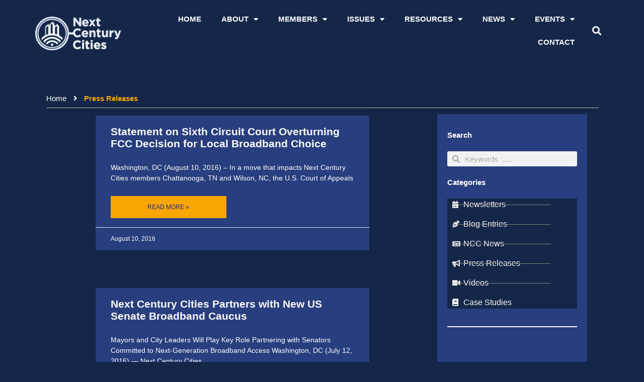

--- FILE ---
content_type: text/html; charset=UTF-8
request_url: https://nextcenturycities.org/category/news/press-release/page/9/
body_size: 28505
content:
<!DOCTYPE html>
<html lang="en-US">
<head>
<meta charset="UTF-8">
<meta name="viewport" content="width=device-width, initial-scale=1">
	<link rel="profile" href="https://gmpg.org/xfn/11"> 
	<title>Press Releases &#8211; Page 9 &#8211; Next Century Cities</title>
<meta name='robots' content='max-image-preview:large' />
	<style>img:is([sizes="auto" i], [sizes^="auto," i]) { contain-intrinsic-size: 3000px 1500px }</style>
	<link rel="alternate" type="application/rss+xml" title="Next Century Cities &raquo; Feed" href="https://nextcenturycities.org/feed/" />
<link rel="alternate" type="application/rss+xml" title="Next Century Cities &raquo; Comments Feed" href="https://nextcenturycities.org/comments/feed/" />
<link rel="alternate" type="application/rss+xml" title="Next Century Cities &raquo; Press Releases Category Feed" href="https://nextcenturycities.org/category/news/press-release/feed/" />
<script>
window._wpemojiSettings = {"baseUrl":"https:\/\/s.w.org\/images\/core\/emoji\/16.0.1\/72x72\/","ext":".png","svgUrl":"https:\/\/s.w.org\/images\/core\/emoji\/16.0.1\/svg\/","svgExt":".svg","source":{"concatemoji":"https:\/\/nextcenturycities.org\/wp-includes\/js\/wp-emoji-release.min.js?ver=6.8.3"}};
/*! This file is auto-generated */
!function(s,n){var o,i,e;function c(e){try{var t={supportTests:e,timestamp:(new Date).valueOf()};sessionStorage.setItem(o,JSON.stringify(t))}catch(e){}}function p(e,t,n){e.clearRect(0,0,e.canvas.width,e.canvas.height),e.fillText(t,0,0);var t=new Uint32Array(e.getImageData(0,0,e.canvas.width,e.canvas.height).data),a=(e.clearRect(0,0,e.canvas.width,e.canvas.height),e.fillText(n,0,0),new Uint32Array(e.getImageData(0,0,e.canvas.width,e.canvas.height).data));return t.every(function(e,t){return e===a[t]})}function u(e,t){e.clearRect(0,0,e.canvas.width,e.canvas.height),e.fillText(t,0,0);for(var n=e.getImageData(16,16,1,1),a=0;a<n.data.length;a++)if(0!==n.data[a])return!1;return!0}function f(e,t,n,a){switch(t){case"flag":return n(e,"\ud83c\udff3\ufe0f\u200d\u26a7\ufe0f","\ud83c\udff3\ufe0f\u200b\u26a7\ufe0f")?!1:!n(e,"\ud83c\udde8\ud83c\uddf6","\ud83c\udde8\u200b\ud83c\uddf6")&&!n(e,"\ud83c\udff4\udb40\udc67\udb40\udc62\udb40\udc65\udb40\udc6e\udb40\udc67\udb40\udc7f","\ud83c\udff4\u200b\udb40\udc67\u200b\udb40\udc62\u200b\udb40\udc65\u200b\udb40\udc6e\u200b\udb40\udc67\u200b\udb40\udc7f");case"emoji":return!a(e,"\ud83e\udedf")}return!1}function g(e,t,n,a){var r="undefined"!=typeof WorkerGlobalScope&&self instanceof WorkerGlobalScope?new OffscreenCanvas(300,150):s.createElement("canvas"),o=r.getContext("2d",{willReadFrequently:!0}),i=(o.textBaseline="top",o.font="600 32px Arial",{});return e.forEach(function(e){i[e]=t(o,e,n,a)}),i}function t(e){var t=s.createElement("script");t.src=e,t.defer=!0,s.head.appendChild(t)}"undefined"!=typeof Promise&&(o="wpEmojiSettingsSupports",i=["flag","emoji"],n.supports={everything:!0,everythingExceptFlag:!0},e=new Promise(function(e){s.addEventListener("DOMContentLoaded",e,{once:!0})}),new Promise(function(t){var n=function(){try{var e=JSON.parse(sessionStorage.getItem(o));if("object"==typeof e&&"number"==typeof e.timestamp&&(new Date).valueOf()<e.timestamp+604800&&"object"==typeof e.supportTests)return e.supportTests}catch(e){}return null}();if(!n){if("undefined"!=typeof Worker&&"undefined"!=typeof OffscreenCanvas&&"undefined"!=typeof URL&&URL.createObjectURL&&"undefined"!=typeof Blob)try{var e="postMessage("+g.toString()+"("+[JSON.stringify(i),f.toString(),p.toString(),u.toString()].join(",")+"));",a=new Blob([e],{type:"text/javascript"}),r=new Worker(URL.createObjectURL(a),{name:"wpTestEmojiSupports"});return void(r.onmessage=function(e){c(n=e.data),r.terminate(),t(n)})}catch(e){}c(n=g(i,f,p,u))}t(n)}).then(function(e){for(var t in e)n.supports[t]=e[t],n.supports.everything=n.supports.everything&&n.supports[t],"flag"!==t&&(n.supports.everythingExceptFlag=n.supports.everythingExceptFlag&&n.supports[t]);n.supports.everythingExceptFlag=n.supports.everythingExceptFlag&&!n.supports.flag,n.DOMReady=!1,n.readyCallback=function(){n.DOMReady=!0}}).then(function(){return e}).then(function(){var e;n.supports.everything||(n.readyCallback(),(e=n.source||{}).concatemoji?t(e.concatemoji):e.wpemoji&&e.twemoji&&(t(e.twemoji),t(e.wpemoji)))}))}((window,document),window._wpemojiSettings);
</script>
<link rel='stylesheet' id='astra-theme-css-css' href='https://nextcenturycities.org/wp-content/themes/astra/assets/css/minified/frontend.min.css?ver=4.11.15' media='all' />
<style id='astra-theme-css-inline-css'>
.ast-no-sidebar .entry-content .alignfull {margin-left: calc( -50vw + 50%);margin-right: calc( -50vw + 50%);max-width: 100vw;width: 100vw;}.ast-no-sidebar .entry-content .alignwide {margin-left: calc(-41vw + 50%);margin-right: calc(-41vw + 50%);max-width: unset;width: unset;}.ast-no-sidebar .entry-content .alignfull .alignfull,.ast-no-sidebar .entry-content .alignfull .alignwide,.ast-no-sidebar .entry-content .alignwide .alignfull,.ast-no-sidebar .entry-content .alignwide .alignwide,.ast-no-sidebar .entry-content .wp-block-column .alignfull,.ast-no-sidebar .entry-content .wp-block-column .alignwide{width: 100%;margin-left: auto;margin-right: auto;}.wp-block-gallery,.blocks-gallery-grid {margin: 0;}.wp-block-separator {max-width: 100px;}.wp-block-separator.is-style-wide,.wp-block-separator.is-style-dots {max-width: none;}.entry-content .has-2-columns .wp-block-column:first-child {padding-right: 10px;}.entry-content .has-2-columns .wp-block-column:last-child {padding-left: 10px;}@media (max-width: 782px) {.entry-content .wp-block-columns .wp-block-column {flex-basis: 100%;}.entry-content .has-2-columns .wp-block-column:first-child {padding-right: 0;}.entry-content .has-2-columns .wp-block-column:last-child {padding-left: 0;}}body .entry-content .wp-block-latest-posts {margin-left: 0;}body .entry-content .wp-block-latest-posts li {list-style: none;}.ast-no-sidebar .ast-container .entry-content .wp-block-latest-posts {margin-left: 0;}.ast-header-break-point .entry-content .alignwide {margin-left: auto;margin-right: auto;}.entry-content .blocks-gallery-item img {margin-bottom: auto;}.wp-block-pullquote {border-top: 4px solid #555d66;border-bottom: 4px solid #555d66;color: #40464d;}:root{--ast-post-nav-space:0;--ast-container-default-xlg-padding:6.67em;--ast-container-default-lg-padding:5.67em;--ast-container-default-slg-padding:4.34em;--ast-container-default-md-padding:3.34em;--ast-container-default-sm-padding:6.67em;--ast-container-default-xs-padding:2.4em;--ast-container-default-xxs-padding:1.4em;--ast-code-block-background:#EEEEEE;--ast-comment-inputs-background:#FAFAFA;--ast-normal-container-width:1200px;--ast-narrow-container-width:750px;--ast-blog-title-font-weight:normal;--ast-blog-meta-weight:inherit;--ast-global-color-primary:var(--ast-global-color-5);--ast-global-color-secondary:var(--ast-global-color-4);--ast-global-color-alternate-background:var(--ast-global-color-7);--ast-global-color-subtle-background:var(--ast-global-color-6);--ast-bg-style-guide:#F8FAFC;--ast-shadow-style-guide:0px 0px 4px 0 #00000057;--ast-global-dark-bg-style:#fff;--ast-global-dark-lfs:#fbfbfb;--ast-widget-bg-color:#fafafa;--ast-wc-container-head-bg-color:#fbfbfb;--ast-title-layout-bg:#eeeeee;--ast-search-border-color:#e7e7e7;--ast-lifter-hover-bg:#e6e6e6;--ast-gallery-block-color:#000;--srfm-color-input-label:var(--ast-global-color-2);}html{font-size:93.75%;}a,.page-title{color:#f9a602;}a:hover,a:focus{color:#ffffff;}body,button,input,select,textarea,.ast-button,.ast-custom-button{font-family:-apple-system,BlinkMacSystemFont,Segoe UI,Roboto,Oxygen-Sans,Ubuntu,Cantarell,Helvetica Neue,sans-serif;font-weight:inherit;font-size:15px;font-size:1rem;line-height:var(--ast-body-line-height,1.65em);}blockquote{color:#b4b4b4;}.ast-site-identity .site-title a{color:var(--ast-global-color-2);}.site-title{font-size:35px;font-size:2.3333333333333rem;display:block;}.site-header .site-description{font-size:15px;font-size:1rem;display:none;}.entry-title{font-size:26px;font-size:1.7333333333333rem;}.archive .ast-article-post .ast-article-inner,.blog .ast-article-post .ast-article-inner,.archive .ast-article-post .ast-article-inner:hover,.blog .ast-article-post .ast-article-inner:hover{overflow:hidden;}h1,.entry-content :where(h1){font-size:40px;font-size:2.6666666666667rem;line-height:1.4em;}h2,.entry-content :where(h2){font-size:32px;font-size:2.1333333333333rem;line-height:1.3em;}h3,.entry-content :where(h3){font-size:26px;font-size:1.7333333333333rem;line-height:1.3em;}h4,.entry-content :where(h4){font-size:24px;font-size:1.6rem;line-height:1.2em;}h5,.entry-content :where(h5){font-size:20px;font-size:1.3333333333333rem;line-height:1.2em;}h6,.entry-content :where(h6){font-size:16px;font-size:1.0666666666667rem;line-height:1.25em;}::selection{background-color:var(--ast-global-color-5);color:#000000;}body,h1,h2,h3,h4,h5,h6,.entry-title a,.entry-content :where(h1,h2,h3,h4,h5,h6){color:#ffffff;}.tagcloud a:hover,.tagcloud a:focus,.tagcloud a.current-item{color:#000000;border-color:#f9a602;background-color:#f9a602;}input:focus,input[type="text"]:focus,input[type="email"]:focus,input[type="url"]:focus,input[type="password"]:focus,input[type="reset"]:focus,input[type="search"]:focus,textarea:focus{border-color:#f9a602;}input[type="radio"]:checked,input[type=reset],input[type="checkbox"]:checked,input[type="checkbox"]:hover:checked,input[type="checkbox"]:focus:checked,input[type=range]::-webkit-slider-thumb{border-color:#f9a602;background-color:#f9a602;box-shadow:none;}.site-footer a:hover + .post-count,.site-footer a:focus + .post-count{background:#f9a602;border-color:#f9a602;}.single .nav-links .nav-previous,.single .nav-links .nav-next{color:#f9a602;}.entry-meta,.entry-meta *{line-height:1.45;color:#f9a602;}.entry-meta a:not(.ast-button):hover,.entry-meta a:not(.ast-button):hover *,.entry-meta a:not(.ast-button):focus,.entry-meta a:not(.ast-button):focus *,.page-links > .page-link,.page-links .page-link:hover,.post-navigation a:hover{color:#ffffff;}#cat option,.secondary .calendar_wrap thead a,.secondary .calendar_wrap thead a:visited{color:#f9a602;}.secondary .calendar_wrap #today,.ast-progress-val span{background:#f9a602;}.secondary a:hover + .post-count,.secondary a:focus + .post-count{background:#f9a602;border-color:#f9a602;}.calendar_wrap #today > a{color:#000000;}.page-links .page-link,.single .post-navigation a{color:#f9a602;}.ast-search-menu-icon .search-form button.search-submit{padding:0 4px;}.ast-search-menu-icon form.search-form{padding-right:0;}.ast-search-menu-icon.slide-search input.search-field{width:0;}.ast-header-search .ast-search-menu-icon.ast-dropdown-active .search-form,.ast-header-search .ast-search-menu-icon.ast-dropdown-active .search-field:focus{transition:all 0.2s;}.search-form input.search-field:focus{outline:none;}.widget-title,.widget .wp-block-heading{font-size:21px;font-size:1.4rem;color:#ffffff;}.ast-search-menu-icon.slide-search a:focus-visible:focus-visible,.astra-search-icon:focus-visible,#close:focus-visible,a:focus-visible,.ast-menu-toggle:focus-visible,.site .skip-link:focus-visible,.wp-block-loginout input:focus-visible,.wp-block-search.wp-block-search__button-inside .wp-block-search__inside-wrapper,.ast-header-navigation-arrow:focus-visible,.ast-orders-table__row .ast-orders-table__cell:focus-visible,a#ast-apply-coupon:focus-visible,#ast-apply-coupon:focus-visible,#close:focus-visible,.button.search-submit:focus-visible,#search_submit:focus,.normal-search:focus-visible,.ast-header-account-wrap:focus-visible,.astra-cart-drawer-close:focus,.ast-single-variation:focus,.ast-button:focus{outline-style:dotted;outline-color:inherit;outline-width:thin;}input:focus,input[type="text"]:focus,input[type="email"]:focus,input[type="url"]:focus,input[type="password"]:focus,input[type="reset"]:focus,input[type="search"]:focus,input[type="number"]:focus,textarea:focus,.wp-block-search__input:focus,[data-section="section-header-mobile-trigger"] .ast-button-wrap .ast-mobile-menu-trigger-minimal:focus,.ast-mobile-popup-drawer.active .menu-toggle-close:focus,#ast-scroll-top:focus,#coupon_code:focus,#ast-coupon-code:focus{border-style:dotted;border-color:inherit;border-width:thin;}input{outline:none;}.ast-logo-title-inline .site-logo-img{padding-right:1em;}body .ast-oembed-container *{position:absolute;top:0;width:100%;height:100%;left:0;}body .wp-block-embed-pocket-casts .ast-oembed-container *{position:unset;}.ast-single-post-featured-section + article {margin-top: 2em;}.site-content .ast-single-post-featured-section img {width: 100%;overflow: hidden;object-fit: cover;}.site > .ast-single-related-posts-container {margin-top: 0;}@media (min-width: 922px) {.ast-desktop .ast-container--narrow {max-width: var(--ast-narrow-container-width);margin: 0 auto;}}.ast-page-builder-template .hentry {margin: 0;}.ast-page-builder-template .site-content > .ast-container {max-width: 100%;padding: 0;}.ast-page-builder-template .site .site-content #primary {padding: 0;margin: 0;}.ast-page-builder-template .no-results {text-align: center;margin: 4em auto;}.ast-page-builder-template .ast-pagination {padding: 2em;}.ast-page-builder-template .entry-header.ast-no-title.ast-no-thumbnail {margin-top: 0;}.ast-page-builder-template .entry-header.ast-header-without-markup {margin-top: 0;margin-bottom: 0;}.ast-page-builder-template .entry-header.ast-no-title.ast-no-meta {margin-bottom: 0;}.ast-page-builder-template.single .post-navigation {padding-bottom: 2em;}.ast-page-builder-template.single-post .site-content > .ast-container {max-width: 100%;}.ast-page-builder-template .entry-header {margin-top: 4em;margin-left: auto;margin-right: auto;padding-left: 20px;padding-right: 20px;}.single.ast-page-builder-template .entry-header {padding-left: 20px;padding-right: 20px;}.ast-page-builder-template .ast-archive-description {margin: 4em auto 0;padding-left: 20px;padding-right: 20px;}.ast-page-builder-template.ast-no-sidebar .entry-content .alignwide {margin-left: 0;margin-right: 0;}@media (max-width:921.9px){#ast-desktop-header{display:none;}}@media (min-width:922px){#ast-mobile-header{display:none;}}.wp-block-buttons.aligncenter{justify-content:center;}@media (min-width:1200px){.wp-block-group .has-background{padding:20px;}}@media (min-width:1200px){.ast-no-sidebar.ast-separate-container .entry-content .wp-block-group.alignwide,.ast-no-sidebar.ast-separate-container .entry-content .wp-block-cover.alignwide{margin-left:-20px;margin-right:-20px;padding-left:20px;padding-right:20px;}.ast-no-sidebar.ast-separate-container .entry-content .wp-block-cover.alignfull,.ast-no-sidebar.ast-separate-container .entry-content .wp-block-group.alignfull{margin-left:-6.67em;margin-right:-6.67em;padding-left:6.67em;padding-right:6.67em;}}@media (min-width:1200px){.wp-block-cover-image.alignwide .wp-block-cover__inner-container,.wp-block-cover.alignwide .wp-block-cover__inner-container,.wp-block-cover-image.alignfull .wp-block-cover__inner-container,.wp-block-cover.alignfull .wp-block-cover__inner-container{width:100%;}}.wp-block-columns{margin-bottom:unset;}.wp-block-image.size-full{margin:2rem 0;}.wp-block-separator.has-background{padding:0;}.wp-block-gallery{margin-bottom:1.6em;}.wp-block-group{padding-top:4em;padding-bottom:4em;}.wp-block-group__inner-container .wp-block-columns:last-child,.wp-block-group__inner-container :last-child,.wp-block-table table{margin-bottom:0;}.blocks-gallery-grid{width:100%;}.wp-block-navigation-link__content{padding:5px 0;}.wp-block-group .wp-block-group .has-text-align-center,.wp-block-group .wp-block-column .has-text-align-center{max-width:100%;}.has-text-align-center{margin:0 auto;}@media (min-width:1200px){.wp-block-cover__inner-container,.alignwide .wp-block-group__inner-container,.alignfull .wp-block-group__inner-container{max-width:1200px;margin:0 auto;}.wp-block-group.alignnone,.wp-block-group.aligncenter,.wp-block-group.alignleft,.wp-block-group.alignright,.wp-block-group.alignwide,.wp-block-columns.alignwide{margin:2rem 0 1rem 0;}}@media (max-width:1200px){.wp-block-group{padding:3em;}.wp-block-group .wp-block-group{padding:1.5em;}.wp-block-columns,.wp-block-column{margin:1rem 0;}}@media (min-width:921px){.wp-block-columns .wp-block-group{padding:2em;}}@media (max-width:544px){.wp-block-cover-image .wp-block-cover__inner-container,.wp-block-cover .wp-block-cover__inner-container{width:unset;}.wp-block-cover,.wp-block-cover-image{padding:2em 0;}.wp-block-group,.wp-block-cover{padding:2em;}.wp-block-media-text__media img,.wp-block-media-text__media video{width:unset;max-width:100%;}.wp-block-media-text.has-background .wp-block-media-text__content{padding:1em;}}.wp-block-image.aligncenter{margin-left:auto;margin-right:auto;}.wp-block-table.aligncenter{margin-left:auto;margin-right:auto;}@media (min-width:544px){.entry-content .wp-block-media-text.has-media-on-the-right .wp-block-media-text__content{padding:0 8% 0 0;}.entry-content .wp-block-media-text .wp-block-media-text__content{padding:0 0 0 8%;}.ast-plain-container .site-content .entry-content .has-custom-content-position.is-position-bottom-left > *,.ast-plain-container .site-content .entry-content .has-custom-content-position.is-position-bottom-right > *,.ast-plain-container .site-content .entry-content .has-custom-content-position.is-position-top-left > *,.ast-plain-container .site-content .entry-content .has-custom-content-position.is-position-top-right > *,.ast-plain-container .site-content .entry-content .has-custom-content-position.is-position-center-right > *,.ast-plain-container .site-content .entry-content .has-custom-content-position.is-position-center-left > *{margin:0;}}@media (max-width:544px){.entry-content .wp-block-media-text .wp-block-media-text__content{padding:8% 0;}.wp-block-media-text .wp-block-media-text__media img{width:auto;max-width:100%;}}.wp-block-buttons .wp-block-button.is-style-outline .wp-block-button__link.wp-element-button,.ast-outline-button,.wp-block-uagb-buttons-child .uagb-buttons-repeater.ast-outline-button{border-top-width:2px;border-right-width:2px;border-bottom-width:2px;border-left-width:2px;font-family:inherit;font-weight:inherit;line-height:1em;}.wp-block-button .wp-block-button__link.wp-element-button.is-style-outline:not(.has-background),.wp-block-button.is-style-outline>.wp-block-button__link.wp-element-button:not(.has-background),.ast-outline-button{background-color:transparent;}.entry-content[data-ast-blocks-layout] > figure{margin-bottom:1em;}.elementor-widget-container .elementor-loop-container .e-loop-item[data-elementor-type="loop-item"]{width:100%;}@media (max-width:921px){.ast-left-sidebar #content > .ast-container{display:flex;flex-direction:column-reverse;width:100%;}.ast-separate-container .ast-article-post,.ast-separate-container .ast-article-single{padding:1.5em 2.14em;}.ast-author-box img.avatar{margin:20px 0 0 0;}}@media (min-width:922px){.ast-separate-container.ast-right-sidebar #primary,.ast-separate-container.ast-left-sidebar #primary{border:0;}.search-no-results.ast-separate-container #primary{margin-bottom:4em;}}.wp-block-button .wp-block-button__link{color:#000000;}.wp-block-button .wp-block-button__link:hover,.wp-block-button .wp-block-button__link:focus{color:#000000;background-color:#ffffff;border-color:#ffffff;}.elementor-widget-heading h1.elementor-heading-title{line-height:1.4em;}.elementor-widget-heading h2.elementor-heading-title{line-height:1.3em;}.elementor-widget-heading h3.elementor-heading-title{line-height:1.3em;}.elementor-widget-heading h4.elementor-heading-title{line-height:1.2em;}.elementor-widget-heading h5.elementor-heading-title{line-height:1.2em;}.elementor-widget-heading h6.elementor-heading-title{line-height:1.25em;}.wp-block-button .wp-block-button__link{border-top-width:0;border-right-width:0;border-left-width:0;border-bottom-width:0;border-color:var(--ast-global-color-5);background-color:var(--ast-global-color-5);color:#000000;font-family:inherit;font-weight:inherit;line-height:1em;padding-top:10px;padding-right:40px;padding-bottom:10px;padding-left:40px;}.menu-toggle,button,.ast-button,.ast-custom-button,.button,input#submit,input[type="button"],input[type="submit"],input[type="reset"]{border-style:solid;border-top-width:0;border-right-width:0;border-left-width:0;border-bottom-width:0;color:#000000;border-color:var(--ast-global-color-5);background-color:var(--ast-global-color-5);padding-top:10px;padding-right:40px;padding-bottom:10px;padding-left:40px;font-family:inherit;font-weight:inherit;line-height:1em;}button:focus,.menu-toggle:hover,button:hover,.ast-button:hover,.ast-custom-button:hover .button:hover,.ast-custom-button:hover ,input[type=reset]:hover,input[type=reset]:focus,input#submit:hover,input#submit:focus,input[type="button"]:hover,input[type="button"]:focus,input[type="submit"]:hover,input[type="submit"]:focus{color:#000000;background-color:#ffffff;border-color:#ffffff;}@media (max-width:921px){.ast-mobile-header-stack .main-header-bar .ast-search-menu-icon{display:inline-block;}.ast-header-break-point.ast-header-custom-item-outside .ast-mobile-header-stack .main-header-bar .ast-search-icon{margin:0;}.ast-comment-avatar-wrap img{max-width:2.5em;}.ast-comment-meta{padding:0 1.8888em 1.3333em;}.ast-separate-container .ast-comment-list li.depth-1{padding:1.5em 2.14em;}.ast-separate-container .comment-respond{padding:2em 2.14em;}}@media (min-width:544px){.ast-container{max-width:100%;}}@media (max-width:544px){.ast-separate-container .ast-article-post,.ast-separate-container .ast-article-single,.ast-separate-container .comments-title,.ast-separate-container .ast-archive-description{padding:1.5em 1em;}.ast-separate-container #content .ast-container{padding-left:0.54em;padding-right:0.54em;}.ast-separate-container .ast-comment-list .bypostauthor{padding:.5em;}.ast-search-menu-icon.ast-dropdown-active .search-field{width:170px;}} #ast-mobile-header .ast-site-header-cart-li a{pointer-events:none;}.ast-no-sidebar.ast-separate-container .entry-content .alignfull {margin-left: -6.67em;margin-right: -6.67em;width: auto;}@media (max-width: 1200px) {.ast-no-sidebar.ast-separate-container .entry-content .alignfull {margin-left: -2.4em;margin-right: -2.4em;}}@media (max-width: 768px) {.ast-no-sidebar.ast-separate-container .entry-content .alignfull {margin-left: -2.14em;margin-right: -2.14em;}}@media (max-width: 544px) {.ast-no-sidebar.ast-separate-container .entry-content .alignfull {margin-left: -1em;margin-right: -1em;}}.ast-no-sidebar.ast-separate-container .entry-content .alignwide {margin-left: -20px;margin-right: -20px;}.ast-no-sidebar.ast-separate-container .entry-content .wp-block-column .alignfull,.ast-no-sidebar.ast-separate-container .entry-content .wp-block-column .alignwide {margin-left: auto;margin-right: auto;width: 100%;}@media (max-width:921px){.site-title{display:block;}.site-header .site-description{display:none;}h1,.entry-content :where(h1){font-size:30px;}h2,.entry-content :where(h2){font-size:25px;}h3,.entry-content :where(h3){font-size:20px;}}@media (max-width:544px){.site-title{display:block;}.site-header .site-description{display:none;}h1,.entry-content :where(h1){font-size:30px;}h2,.entry-content :where(h2){font-size:25px;}h3,.entry-content :where(h3){font-size:20px;}}@media (max-width:921px){html{font-size:85.5%;}}@media (max-width:544px){html{font-size:85.5%;}}@media (min-width:922px){.ast-container{max-width:1240px;}}@font-face {font-family: "Astra";src: url(https://nextcenturycities.org/wp-content/themes/astra/assets/fonts/astra.woff) format("woff"),url(https://nextcenturycities.org/wp-content/themes/astra/assets/fonts/astra.ttf) format("truetype"),url(https://nextcenturycities.org/wp-content/themes/astra/assets/fonts/astra.svg#astra) format("svg");font-weight: normal;font-style: normal;font-display: fallback;}.ast-blog-layout-classic-grid .ast-article-inner{box-shadow:0px 6px 15px -2px rgba(16,24,40,0.05);}.ast-separate-container .ast-blog-layout-classic-grid .ast-article-inner,.ast-plain-container .ast-blog-layout-classic-grid .ast-article-inner{height:100%;}.ast-blog-layout-6-grid .ast-blog-featured-section:before { content: ""; }.cat-links.badge a,.tags-links.badge a {padding: 4px 8px;border-radius: 3px;font-weight: 400;}.cat-links.underline a,.tags-links.underline a{text-decoration: underline;}@media (min-width:922px){.main-header-menu .sub-menu .menu-item.ast-left-align-sub-menu:hover > .sub-menu,.main-header-menu .sub-menu .menu-item.ast-left-align-sub-menu.focus > .sub-menu{margin-left:-0px;}}.site .comments-area{padding-bottom:3em;}.astra-icon-down_arrow::after {content: "\e900";font-family: Astra;}.astra-icon-close::after {content: "\e5cd";font-family: Astra;}.astra-icon-drag_handle::after {content: "\e25d";font-family: Astra;}.astra-icon-format_align_justify::after {content: "\e235";font-family: Astra;}.astra-icon-menu::after {content: "\e5d2";font-family: Astra;}.astra-icon-reorder::after {content: "\e8fe";font-family: Astra;}.astra-icon-search::after {content: "\e8b6";font-family: Astra;}.astra-icon-zoom_in::after {content: "\e56b";font-family: Astra;}.astra-icon-check-circle::after {content: "\e901";font-family: Astra;}.astra-icon-shopping-cart::after {content: "\f07a";font-family: Astra;}.astra-icon-shopping-bag::after {content: "\f290";font-family: Astra;}.astra-icon-shopping-basket::after {content: "\f291";font-family: Astra;}.astra-icon-circle-o::after {content: "\e903";font-family: Astra;}.astra-icon-certificate::after {content: "\e902";font-family: Astra;}blockquote {padding: 1.2em;}:root .has-ast-global-color-0-color{color:var(--ast-global-color-0);}:root .has-ast-global-color-0-background-color{background-color:var(--ast-global-color-0);}:root .wp-block-button .has-ast-global-color-0-color{color:var(--ast-global-color-0);}:root .wp-block-button .has-ast-global-color-0-background-color{background-color:var(--ast-global-color-0);}:root .has-ast-global-color-1-color{color:var(--ast-global-color-1);}:root .has-ast-global-color-1-background-color{background-color:var(--ast-global-color-1);}:root .wp-block-button .has-ast-global-color-1-color{color:var(--ast-global-color-1);}:root .wp-block-button .has-ast-global-color-1-background-color{background-color:var(--ast-global-color-1);}:root .has-ast-global-color-2-color{color:var(--ast-global-color-2);}:root .has-ast-global-color-2-background-color{background-color:var(--ast-global-color-2);}:root .wp-block-button .has-ast-global-color-2-color{color:var(--ast-global-color-2);}:root .wp-block-button .has-ast-global-color-2-background-color{background-color:var(--ast-global-color-2);}:root .has-ast-global-color-3-color{color:var(--ast-global-color-3);}:root .has-ast-global-color-3-background-color{background-color:var(--ast-global-color-3);}:root .wp-block-button .has-ast-global-color-3-color{color:var(--ast-global-color-3);}:root .wp-block-button .has-ast-global-color-3-background-color{background-color:var(--ast-global-color-3);}:root .has-ast-global-color-4-color{color:var(--ast-global-color-4);}:root .has-ast-global-color-4-background-color{background-color:var(--ast-global-color-4);}:root .wp-block-button .has-ast-global-color-4-color{color:var(--ast-global-color-4);}:root .wp-block-button .has-ast-global-color-4-background-color{background-color:var(--ast-global-color-4);}:root .has-ast-global-color-5-color{color:var(--ast-global-color-5);}:root .has-ast-global-color-5-background-color{background-color:var(--ast-global-color-5);}:root .wp-block-button .has-ast-global-color-5-color{color:var(--ast-global-color-5);}:root .wp-block-button .has-ast-global-color-5-background-color{background-color:var(--ast-global-color-5);}:root .has-ast-global-color-6-color{color:var(--ast-global-color-6);}:root .has-ast-global-color-6-background-color{background-color:var(--ast-global-color-6);}:root .wp-block-button .has-ast-global-color-6-color{color:var(--ast-global-color-6);}:root .wp-block-button .has-ast-global-color-6-background-color{background-color:var(--ast-global-color-6);}:root .has-ast-global-color-7-color{color:var(--ast-global-color-7);}:root .has-ast-global-color-7-background-color{background-color:var(--ast-global-color-7);}:root .wp-block-button .has-ast-global-color-7-color{color:var(--ast-global-color-7);}:root .wp-block-button .has-ast-global-color-7-background-color{background-color:var(--ast-global-color-7);}:root .has-ast-global-color-8-color{color:var(--ast-global-color-8);}:root .has-ast-global-color-8-background-color{background-color:var(--ast-global-color-8);}:root .wp-block-button .has-ast-global-color-8-color{color:var(--ast-global-color-8);}:root .wp-block-button .has-ast-global-color-8-background-color{background-color:var(--ast-global-color-8);}:root{--ast-global-color-0:#0170B9;--ast-global-color-1:#3a3a3a;--ast-global-color-2:#3a3a3a;--ast-global-color-3:#4B4F58;--ast-global-color-4:#F5F5F5;--ast-global-color-5:#FFFFFF;--ast-global-color-6:#E5E5E5;--ast-global-color-7:#424242;--ast-global-color-8:#000000;}:root {--ast-border-color : #dddddd;}.ast-archive-entry-banner {-js-display: flex;display: flex;flex-direction: column;justify-content: center;text-align: center;position: relative;background: var(--ast-title-layout-bg);}.ast-archive-entry-banner[data-banner-width-type="custom"] {margin: 0 auto;width: 100%;}.ast-archive-entry-banner[data-banner-layout="layout-1"] {background: inherit;padding: 20px 0;text-align: left;}body.archive .ast-archive-description{max-width:1200px;width:100%;text-align:left;padding-top:3em;padding-right:3em;padding-bottom:3em;padding-left:3em;}body.archive .ast-archive-description .ast-archive-title,body.archive .ast-archive-description .ast-archive-title *{font-size:40px;font-size:2.6666666666667rem;text-transform:capitalize;}body.archive .ast-archive-description > *:not(:last-child){margin-bottom:10px;}@media (max-width:921px){body.archive .ast-archive-description{text-align:left;}}@media (max-width:544px){body.archive .ast-archive-description{text-align:left;}}.ast-breadcrumbs .trail-browse,.ast-breadcrumbs .trail-items,.ast-breadcrumbs .trail-items li{display:inline-block;margin:0;padding:0;border:none;background:inherit;text-indent:0;text-decoration:none;}.ast-breadcrumbs .trail-browse{font-size:inherit;font-style:inherit;font-weight:inherit;color:inherit;}.ast-breadcrumbs .trail-items{list-style:none;}.trail-items li::after{padding:0 0.3em;content:"\00bb";}.trail-items li:last-of-type::after{display:none;}.trail-items li::after{content:"\00bb";}.ast-header-breadcrumb{padding-top:10px;padding-bottom:10px;width:100%;}.ast-default-menu-enable.ast-main-header-nav-open.ast-header-break-point .main-header-bar.ast-header-breadcrumb,.ast-main-header-nav-open .main-header-bar.ast-header-breadcrumb{padding-top:1em;padding-bottom:1em;}.ast-header-break-point .main-header-bar.ast-header-breadcrumb{border-bottom-width:1px;border-bottom-color:#eaeaea;border-bottom-style:solid;}.ast-breadcrumbs-wrapper{line-height:1.4;}.ast-breadcrumbs-wrapper .rank-math-breadcrumb p{margin-bottom:0px;}.ast-breadcrumbs-wrapper{display:block;width:100%;}h1,h2,h3,h4,h5,h6,.entry-content :where(h1,h2,h3,h4,h5,h6){color:#ffffff;}@media (max-width:921px){.ast-builder-grid-row-container.ast-builder-grid-row-tablet-3-firstrow .ast-builder-grid-row > *:first-child,.ast-builder-grid-row-container.ast-builder-grid-row-tablet-3-lastrow .ast-builder-grid-row > *:last-child{grid-column:1 / -1;}}@media (max-width:544px){.ast-builder-grid-row-container.ast-builder-grid-row-mobile-3-firstrow .ast-builder-grid-row > *:first-child,.ast-builder-grid-row-container.ast-builder-grid-row-mobile-3-lastrow .ast-builder-grid-row > *:last-child{grid-column:1 / -1;}}.ast-builder-layout-element[data-section="title_tagline"]{display:flex;}@media (max-width:921px){.ast-header-break-point .ast-builder-layout-element[data-section="title_tagline"]{display:flex;}}@media (max-width:544px){.ast-header-break-point .ast-builder-layout-element[data-section="title_tagline"]{display:flex;}}.ast-builder-menu-1{font-family:inherit;font-weight:inherit;}.ast-builder-menu-1 .sub-menu,.ast-builder-menu-1 .inline-on-mobile .sub-menu{border-top-width:2px;border-bottom-width:0px;border-right-width:0px;border-left-width:0px;border-color:var(--ast-global-color-5);border-style:solid;}.ast-builder-menu-1 .sub-menu .sub-menu{top:-2px;}.ast-builder-menu-1 .main-header-menu > .menu-item > .sub-menu,.ast-builder-menu-1 .main-header-menu > .menu-item > .astra-full-megamenu-wrapper{margin-top:0px;}.ast-desktop .ast-builder-menu-1 .main-header-menu > .menu-item > .sub-menu:before,.ast-desktop .ast-builder-menu-1 .main-header-menu > .menu-item > .astra-full-megamenu-wrapper:before{height:calc( 0px + 2px + 5px );}.ast-desktop .ast-builder-menu-1 .menu-item .sub-menu .menu-link{border-style:none;}@media (max-width:921px){.ast-header-break-point .ast-builder-menu-1 .menu-item.menu-item-has-children > .ast-menu-toggle{top:0;}.ast-builder-menu-1 .inline-on-mobile .menu-item.menu-item-has-children > .ast-menu-toggle{right:-15px;}.ast-builder-menu-1 .menu-item-has-children > .menu-link:after{content:unset;}.ast-builder-menu-1 .main-header-menu > .menu-item > .sub-menu,.ast-builder-menu-1 .main-header-menu > .menu-item > .astra-full-megamenu-wrapper{margin-top:0;}}@media (max-width:544px){.ast-header-break-point .ast-builder-menu-1 .menu-item.menu-item-has-children > .ast-menu-toggle{top:0;}.ast-builder-menu-1 .main-header-menu > .menu-item > .sub-menu,.ast-builder-menu-1 .main-header-menu > .menu-item > .astra-full-megamenu-wrapper{margin-top:0;}}.ast-builder-menu-1{display:flex;}@media (max-width:921px){.ast-header-break-point .ast-builder-menu-1{display:flex;}}@media (max-width:544px){.ast-header-break-point .ast-builder-menu-1{display:flex;}}.site-below-footer-wrap{padding-top:20px;padding-bottom:20px;}.site-below-footer-wrap[data-section="section-below-footer-builder"]{background-color:var( --ast-global-color-primary,--ast-global-color-4 );min-height:80px;border-style:solid;border-width:0px;border-top-width:1px;border-top-color:var(--ast-global-color-subtle-background,--ast-global-color-6);}.site-below-footer-wrap[data-section="section-below-footer-builder"] .ast-builder-grid-row{max-width:1200px;min-height:80px;margin-left:auto;margin-right:auto;}.site-below-footer-wrap[data-section="section-below-footer-builder"] .ast-builder-grid-row,.site-below-footer-wrap[data-section="section-below-footer-builder"] .site-footer-section{align-items:flex-start;}.site-below-footer-wrap[data-section="section-below-footer-builder"].ast-footer-row-inline .site-footer-section{display:flex;margin-bottom:0;}.ast-builder-grid-row-full .ast-builder-grid-row{grid-template-columns:1fr;}@media (max-width:921px){.site-below-footer-wrap[data-section="section-below-footer-builder"].ast-footer-row-tablet-inline .site-footer-section{display:flex;margin-bottom:0;}.site-below-footer-wrap[data-section="section-below-footer-builder"].ast-footer-row-tablet-stack .site-footer-section{display:block;margin-bottom:10px;}.ast-builder-grid-row-container.ast-builder-grid-row-tablet-full .ast-builder-grid-row{grid-template-columns:1fr;}}@media (max-width:544px){.site-below-footer-wrap[data-section="section-below-footer-builder"].ast-footer-row-mobile-inline .site-footer-section{display:flex;margin-bottom:0;}.site-below-footer-wrap[data-section="section-below-footer-builder"].ast-footer-row-mobile-stack .site-footer-section{display:block;margin-bottom:10px;}.ast-builder-grid-row-container.ast-builder-grid-row-mobile-full .ast-builder-grid-row{grid-template-columns:1fr;}}.site-below-footer-wrap[data-section="section-below-footer-builder"]{display:grid;}@media (max-width:921px){.ast-header-break-point .site-below-footer-wrap[data-section="section-below-footer-builder"]{display:grid;}}@media (max-width:544px){.ast-header-break-point .site-below-footer-wrap[data-section="section-below-footer-builder"]{display:grid;}}.ast-footer-copyright{text-align:center;}.ast-footer-copyright.site-footer-focus-item {color:#3a3a3a;}@media (max-width:921px){.ast-footer-copyright{text-align:center;}}@media (max-width:544px){.ast-footer-copyright{text-align:center;}}.ast-footer-copyright.ast-builder-layout-element{display:flex;}@media (max-width:921px){.ast-header-break-point .ast-footer-copyright.ast-builder-layout-element{display:flex;}}@media (max-width:544px){.ast-header-break-point .ast-footer-copyright.ast-builder-layout-element{display:flex;}}.elementor-posts-container [CLASS*="ast-width-"]{width:100%;}.elementor-template-full-width .ast-container{display:block;}.elementor-screen-only,.screen-reader-text,.screen-reader-text span,.ui-helper-hidden-accessible{top:0 !important;}@media (max-width:544px){.elementor-element .elementor-wc-products .woocommerce[class*="columns-"] ul.products li.product{width:auto;margin:0;}.elementor-element .woocommerce .woocommerce-result-count{float:none;}}.ast-header-break-point .main-header-bar{border-bottom-width:1px;}@media (min-width:922px){.main-header-bar{border-bottom-width:1px;}}.main-header-menu .menu-item, #astra-footer-menu .menu-item, .main-header-bar .ast-masthead-custom-menu-items{-js-display:flex;display:flex;-webkit-box-pack:center;-webkit-justify-content:center;-moz-box-pack:center;-ms-flex-pack:center;justify-content:center;-webkit-box-orient:vertical;-webkit-box-direction:normal;-webkit-flex-direction:column;-moz-box-orient:vertical;-moz-box-direction:normal;-ms-flex-direction:column;flex-direction:column;}.main-header-menu > .menu-item > .menu-link, #astra-footer-menu > .menu-item > .menu-link{height:100%;-webkit-box-align:center;-webkit-align-items:center;-moz-box-align:center;-ms-flex-align:center;align-items:center;-js-display:flex;display:flex;}.main-header-menu .sub-menu .menu-item.menu-item-has-children > .menu-link:after{position:absolute;right:1em;top:50%;transform:translate(0,-50%) rotate(270deg);}.ast-header-break-point .main-header-bar .main-header-bar-navigation .page_item_has_children > .ast-menu-toggle::before, .ast-header-break-point .main-header-bar .main-header-bar-navigation .menu-item-has-children > .ast-menu-toggle::before, .ast-mobile-popup-drawer .main-header-bar-navigation .menu-item-has-children>.ast-menu-toggle::before, .ast-header-break-point .ast-mobile-header-wrap .main-header-bar-navigation .menu-item-has-children > .ast-menu-toggle::before{font-weight:bold;content:"\e900";font-family:Astra;text-decoration:inherit;display:inline-block;}.ast-header-break-point .main-navigation ul.sub-menu .menu-item .menu-link:before{content:"\e900";font-family:Astra;font-size:.65em;text-decoration:inherit;display:inline-block;transform:translate(0, -2px) rotateZ(270deg);margin-right:5px;}.widget_search .search-form:after{font-family:Astra;font-size:1.2em;font-weight:normal;content:"\e8b6";position:absolute;top:50%;right:15px;transform:translate(0, -50%);}.astra-search-icon::before{content:"\e8b6";font-family:Astra;font-style:normal;font-weight:normal;text-decoration:inherit;text-align:center;-webkit-font-smoothing:antialiased;-moz-osx-font-smoothing:grayscale;z-index:3;}.main-header-bar .main-header-bar-navigation .page_item_has_children > a:after, .main-header-bar .main-header-bar-navigation .menu-item-has-children > a:after, .menu-item-has-children .ast-header-navigation-arrow:after{content:"\e900";display:inline-block;font-family:Astra;font-size:.6rem;font-weight:bold;text-rendering:auto;-webkit-font-smoothing:antialiased;-moz-osx-font-smoothing:grayscale;margin-left:10px;line-height:normal;}.menu-item-has-children .sub-menu .ast-header-navigation-arrow:after{margin-left:0;}.ast-mobile-popup-drawer .main-header-bar-navigation .ast-submenu-expanded>.ast-menu-toggle::before{transform:rotateX(180deg);}.ast-header-break-point .main-header-bar-navigation .menu-item-has-children > .menu-link:after{display:none;}@media (min-width:922px){.ast-builder-menu .main-navigation > ul > li:last-child a{margin-right:0;}}.ast-separate-container .ast-article-inner{background-color:transparent;background-image:none;}.ast-separate-container .ast-article-post{background-color:var(--ast-global-color-5);background-image:none;}@media (max-width:921px){.ast-separate-container .ast-article-post{background-color:var(--ast-global-color-5);background-image:none;}}@media (max-width:544px){.ast-separate-container .ast-article-post{background-color:var(--ast-global-color-5);background-image:none;}}.ast-separate-container .ast-article-single:not(.ast-related-post), .ast-separate-container .error-404, .ast-separate-container .no-results, .single.ast-separate-container  .ast-author-meta, .ast-separate-container .related-posts-title-wrapper, .ast-separate-container .comments-count-wrapper, .ast-box-layout.ast-plain-container .site-content, .ast-padded-layout.ast-plain-container .site-content, .ast-separate-container .ast-archive-description, .ast-separate-container .comments-area .comment-respond, .ast-separate-container .comments-area .ast-comment-list li, .ast-separate-container .comments-area .comments-title{background-color:var(--ast-global-color-5);background-image:none;}@media (max-width:921px){.ast-separate-container .ast-article-single:not(.ast-related-post), .ast-separate-container .error-404, .ast-separate-container .no-results, .single.ast-separate-container  .ast-author-meta, .ast-separate-container .related-posts-title-wrapper, .ast-separate-container .comments-count-wrapper, .ast-box-layout.ast-plain-container .site-content, .ast-padded-layout.ast-plain-container .site-content, .ast-separate-container .ast-archive-description{background-color:var(--ast-global-color-5);background-image:none;}}@media (max-width:544px){.ast-separate-container .ast-article-single:not(.ast-related-post), .ast-separate-container .error-404, .ast-separate-container .no-results, .single.ast-separate-container  .ast-author-meta, .ast-separate-container .related-posts-title-wrapper, .ast-separate-container .comments-count-wrapper, .ast-box-layout.ast-plain-container .site-content, .ast-padded-layout.ast-plain-container .site-content, .ast-separate-container .ast-archive-description{background-color:var(--ast-global-color-5);background-image:none;}}.ast-separate-container.ast-two-container #secondary .widget{background-color:var(--ast-global-color-5);background-image:none;}@media (max-width:921px){.ast-separate-container.ast-two-container #secondary .widget{background-color:var(--ast-global-color-5);background-image:none;}}@media (max-width:544px){.ast-separate-container.ast-two-container #secondary .widget{background-color:var(--ast-global-color-5);background-image:none;}}.ast-mobile-header-content > *,.ast-desktop-header-content > * {padding: 10px 0;height: auto;}.ast-mobile-header-content > *:first-child,.ast-desktop-header-content > *:first-child {padding-top: 10px;}.ast-mobile-header-content > .ast-builder-menu,.ast-desktop-header-content > .ast-builder-menu {padding-top: 0;}.ast-mobile-header-content > *:last-child,.ast-desktop-header-content > *:last-child {padding-bottom: 0;}.ast-mobile-header-content .ast-search-menu-icon.ast-inline-search label,.ast-desktop-header-content .ast-search-menu-icon.ast-inline-search label {width: 100%;}.ast-desktop-header-content .main-header-bar-navigation .ast-submenu-expanded > .ast-menu-toggle::before {transform: rotateX(180deg);}#ast-desktop-header .ast-desktop-header-content,.ast-mobile-header-content .ast-search-icon,.ast-desktop-header-content .ast-search-icon,.ast-mobile-header-wrap .ast-mobile-header-content,.ast-main-header-nav-open.ast-popup-nav-open .ast-mobile-header-wrap .ast-mobile-header-content,.ast-main-header-nav-open.ast-popup-nav-open .ast-desktop-header-content {display: none;}.ast-main-header-nav-open.ast-header-break-point #ast-desktop-header .ast-desktop-header-content,.ast-main-header-nav-open.ast-header-break-point .ast-mobile-header-wrap .ast-mobile-header-content {display: block;}.ast-desktop .ast-desktop-header-content .astra-menu-animation-slide-up > .menu-item > .sub-menu,.ast-desktop .ast-desktop-header-content .astra-menu-animation-slide-up > .menu-item .menu-item > .sub-menu,.ast-desktop .ast-desktop-header-content .astra-menu-animation-slide-down > .menu-item > .sub-menu,.ast-desktop .ast-desktop-header-content .astra-menu-animation-slide-down > .menu-item .menu-item > .sub-menu,.ast-desktop .ast-desktop-header-content .astra-menu-animation-fade > .menu-item > .sub-menu,.ast-desktop .ast-desktop-header-content .astra-menu-animation-fade > .menu-item .menu-item > .sub-menu {opacity: 1;visibility: visible;}.ast-hfb-header.ast-default-menu-enable.ast-header-break-point .ast-mobile-header-wrap .ast-mobile-header-content .main-header-bar-navigation {width: unset;margin: unset;}.ast-mobile-header-content.content-align-flex-end .main-header-bar-navigation .menu-item-has-children > .ast-menu-toggle,.ast-desktop-header-content.content-align-flex-end .main-header-bar-navigation .menu-item-has-children > .ast-menu-toggle {left: calc( 20px - 0.907em);right: auto;}.ast-mobile-header-content .ast-search-menu-icon,.ast-mobile-header-content .ast-search-menu-icon.slide-search,.ast-desktop-header-content .ast-search-menu-icon,.ast-desktop-header-content .ast-search-menu-icon.slide-search {width: 100%;position: relative;display: block;right: auto;transform: none;}.ast-mobile-header-content .ast-search-menu-icon.slide-search .search-form,.ast-mobile-header-content .ast-search-menu-icon .search-form,.ast-desktop-header-content .ast-search-menu-icon.slide-search .search-form,.ast-desktop-header-content .ast-search-menu-icon .search-form {right: 0;visibility: visible;opacity: 1;position: relative;top: auto;transform: none;padding: 0;display: block;overflow: hidden;}.ast-mobile-header-content .ast-search-menu-icon.ast-inline-search .search-field,.ast-mobile-header-content .ast-search-menu-icon .search-field,.ast-desktop-header-content .ast-search-menu-icon.ast-inline-search .search-field,.ast-desktop-header-content .ast-search-menu-icon .search-field {width: 100%;padding-right: 5.5em;}.ast-mobile-header-content .ast-search-menu-icon .search-submit,.ast-desktop-header-content .ast-search-menu-icon .search-submit {display: block;position: absolute;height: 100%;top: 0;right: 0;padding: 0 1em;border-radius: 0;}.ast-hfb-header.ast-default-menu-enable.ast-header-break-point .ast-mobile-header-wrap .ast-mobile-header-content .main-header-bar-navigation ul .sub-menu .menu-link {padding-left: 30px;}.ast-hfb-header.ast-default-menu-enable.ast-header-break-point .ast-mobile-header-wrap .ast-mobile-header-content .main-header-bar-navigation .sub-menu .menu-item .menu-item .menu-link {padding-left: 40px;}.ast-mobile-popup-drawer.active .ast-mobile-popup-inner{background-color:#ffffff;;}.ast-mobile-header-wrap .ast-mobile-header-content, .ast-desktop-header-content{background-color:#ffffff;;}.ast-mobile-popup-content > *, .ast-mobile-header-content > *, .ast-desktop-popup-content > *, .ast-desktop-header-content > *{padding-top:0px;padding-bottom:0px;}.content-align-flex-start .ast-builder-layout-element{justify-content:flex-start;}.content-align-flex-start .main-header-menu{text-align:left;}.ast-mobile-popup-drawer.active .menu-toggle-close{color:#3a3a3a;}.ast-mobile-header-wrap .ast-primary-header-bar,.ast-primary-header-bar .site-primary-header-wrap{min-height:70px;}.ast-desktop .ast-primary-header-bar .main-header-menu > .menu-item{line-height:70px;}.ast-header-break-point #masthead .ast-mobile-header-wrap .ast-primary-header-bar,.ast-header-break-point #masthead .ast-mobile-header-wrap .ast-below-header-bar,.ast-header-break-point #masthead .ast-mobile-header-wrap .ast-above-header-bar{padding-left:20px;padding-right:20px;}.ast-header-break-point .ast-primary-header-bar{border-bottom-width:1px;border-bottom-color:var( --ast-global-color-subtle-background,--ast-global-color-7 );border-bottom-style:solid;}@media (min-width:922px){.ast-primary-header-bar{border-bottom-width:1px;border-bottom-color:var( --ast-global-color-subtle-background,--ast-global-color-7 );border-bottom-style:solid;}}.ast-primary-header-bar{background-color:var( --ast-global-color-primary,--ast-global-color-4 );}.ast-primary-header-bar{display:block;}@media (max-width:921px){.ast-header-break-point .ast-primary-header-bar{display:grid;}}@media (max-width:544px){.ast-header-break-point .ast-primary-header-bar{display:grid;}}[data-section="section-header-mobile-trigger"] .ast-button-wrap .ast-mobile-menu-trigger-minimal{color:var(--ast-global-color-5);border:none;background:transparent;}[data-section="section-header-mobile-trigger"] .ast-button-wrap .mobile-menu-toggle-icon .ast-mobile-svg{width:20px;height:20px;fill:var(--ast-global-color-5);}[data-section="section-header-mobile-trigger"] .ast-button-wrap .mobile-menu-wrap .mobile-menu{color:var(--ast-global-color-5);}.ast-builder-menu-mobile .main-navigation .menu-item.menu-item-has-children > .ast-menu-toggle{top:0;}.ast-builder-menu-mobile .main-navigation .menu-item-has-children > .menu-link:after{content:unset;}.ast-hfb-header .ast-builder-menu-mobile .main-header-menu, .ast-hfb-header .ast-builder-menu-mobile .main-navigation .menu-item .menu-link, .ast-hfb-header .ast-builder-menu-mobile .main-navigation .menu-item .sub-menu .menu-link{border-style:none;}.ast-builder-menu-mobile .main-navigation .menu-item.menu-item-has-children > .ast-menu-toggle{top:0;}@media (max-width:921px){.ast-builder-menu-mobile .main-navigation .menu-item.menu-item-has-children > .ast-menu-toggle{top:0;}.ast-builder-menu-mobile .main-navigation .menu-item-has-children > .menu-link:after{content:unset;}}@media (max-width:544px){.ast-builder-menu-mobile .main-navigation .menu-item.menu-item-has-children > .ast-menu-toggle{top:0;}}.ast-builder-menu-mobile .main-navigation{display:block;}@media (max-width:921px){.ast-header-break-point .ast-builder-menu-mobile .main-navigation{display:block;}}@media (max-width:544px){.ast-header-break-point .ast-builder-menu-mobile .main-navigation{display:block;}}:root{--e-global-color-astglobalcolor0:#0170B9;--e-global-color-astglobalcolor1:#3a3a3a;--e-global-color-astglobalcolor2:#3a3a3a;--e-global-color-astglobalcolor3:#4B4F58;--e-global-color-astglobalcolor4:#F5F5F5;--e-global-color-astglobalcolor5:#FFFFFF;--e-global-color-astglobalcolor6:#E5E5E5;--e-global-color-astglobalcolor7:#424242;--e-global-color-astglobalcolor8:#000000;}.ast-pagination .next.page-numbers{display:inherit;float:none;}.ast-pagination a, .nav-links a{color:#f9a602;}.ast-pagination a:hover, .ast-pagination a:focus, .ast-pagination > span:hover:not(.dots), .ast-pagination > span.current{color:#ffffff;}@media (max-width:544px){.ast-pagination .next:focus, .ast-pagination .prev:focus{width:100% !important;}}.ast-pagination .prev.page-numbers,.ast-pagination .next.page-numbers {padding: 0 1.5em;height: 2.33333em;line-height: calc(2.33333em - 3px);}.ast-pagination-default .ast-pagination .next.page-numbers {padding-right: 0;}.ast-pagination-default .ast-pagination .prev.page-numbers {padding-left: 0;}.ast-pagination-default .post-page-numbers.current .page-link,.ast-pagination-default .ast-pagination .page-numbers.current {border-radius: 2px;}.ast-pagination {display: inline-block;width: 100%;padding-top: 2em;text-align: center;}.ast-pagination .page-numbers {display: inline-block;width: 2.33333em;height: 2.33333em;font-size: 16px;font-size: 1.06666rem;line-height: calc(2.33333em - 3px);font-weight: 500;}.ast-pagination .nav-links {display: inline-block;width: 100%;}@media (max-width: 420px) {.ast-pagination .prev.page-numbers,.ast-pagination .next.page-numbers {width: 100%;text-align: center;margin: 0;}.ast-pagination-circle .ast-pagination .next.page-numbers,.ast-pagination-square .ast-pagination .next.page-numbers{margin-top: 10px;}.ast-pagination-circle .ast-pagination .prev.page-numbers,.ast-pagination-square .ast-pagination .prev.page-numbers{margin-bottom: 10px;}}.ast-pagination .prev,.ast-pagination .prev:visited,.ast-pagination .prev:focus,.ast-pagination .next,.ast-pagination .next:visited,.ast-pagination .next:focus {display: inline-block;width: auto;}.ast-pagination .prev svg,.ast-pagination .next svg{height: 16px;position: relative;top: 0.2em;}.ast-pagination .prev svg {margin-right: 0.3em;}.ast-pagination .next svg {margin-left: 0.3em;}.ast-page-builder-template .ast-pagination {padding: 2em;}.ast-pagination .prev.page-numbers.dots,.ast-pagination .prev.page-numbers.dots:hover,.ast-pagination .prev.page-numbers.dots:focus,.ast-pagination .prev.page-numbers:visited.dots,.ast-pagination .prev.page-numbers:visited.dots:hover,.ast-pagination .prev.page-numbers:visited.dots:focus,.ast-pagination .prev.page-numbers:focus.dots,.ast-pagination .prev.page-numbers:focus.dots:hover,.ast-pagination .prev.page-numbers:focus.dots:focus,.ast-pagination .next.page-numbers.dots,.ast-pagination .next.page-numbers.dots:hover,.ast-pagination .next.page-numbers.dots:focus,.ast-pagination .next.page-numbers:visited.dots,.ast-pagination .next.page-numbers:visited.dots:hover,.ast-pagination .next.page-numbers:visited.dots:focus,.ast-pagination .next.page-numbers:focus.dots,.ast-pagination .next.page-numbers:focus.dots:hover,.ast-pagination .next.page-numbers:focus.dots:focus {border: 2px solid #eaeaea;background: transparent;}.ast-pagination .prev.page-numbers.dots,.ast-pagination .prev.page-numbers:visited.dots,.ast-pagination .prev.page-numbers:focus.dots,.ast-pagination .next.page-numbers.dots,.ast-pagination .next.page-numbers:visited.dots,.ast-pagination .next.page-numbers:focus.dots {cursor: default;}.ast-pagination .prev.page-numbers {float: left;}.ast-pagination .next.page-numbers {float: right;}@media (max-width: 768px) {.ast-pagination .next.page-numbers .page-navigation {padding-right: 0;}}@media (min-width: 769px) {.ast-pagination .prev.page-numbers.next,.ast-pagination .prev.page-numbers:visited.next,.ast-pagination .prev.page-numbers:focus.next,.ast-pagination .next.page-numbers.next,.ast-pagination .next.page-numbers:visited.next,.ast-pagination .next.page-numbers:focus.next {margin-right: 0;}}
</style>
<link rel='stylesheet' id='bdt-uikit-css' href='https://nextcenturycities.org/wp-content/plugins/bdthemes-element-pack/assets/css/bdt-uikit.css?ver=3.7.2' media='all' />
<link rel='stylesheet' id='element-pack-site-css' href='https://nextcenturycities.org/wp-content/plugins/bdthemes-element-pack/assets/css/element-pack-site.css?ver=5.11.1' media='all' />
<style id='wp-emoji-styles-inline-css'>

	img.wp-smiley, img.emoji {
		display: inline !important;
		border: none !important;
		box-shadow: none !important;
		height: 1em !important;
		width: 1em !important;
		margin: 0 0.07em !important;
		vertical-align: -0.1em !important;
		background: none !important;
		padding: 0 !important;
	}
</style>
<link rel='stylesheet' id='wp-block-library-css' href='https://nextcenturycities.org/wp-includes/css/dist/block-library/style.min.css?ver=6.8.3' media='all' />
<style id='global-styles-inline-css'>
:root{--wp--preset--aspect-ratio--square: 1;--wp--preset--aspect-ratio--4-3: 4/3;--wp--preset--aspect-ratio--3-4: 3/4;--wp--preset--aspect-ratio--3-2: 3/2;--wp--preset--aspect-ratio--2-3: 2/3;--wp--preset--aspect-ratio--16-9: 16/9;--wp--preset--aspect-ratio--9-16: 9/16;--wp--preset--color--black: #000000;--wp--preset--color--cyan-bluish-gray: #abb8c3;--wp--preset--color--white: #ffffff;--wp--preset--color--pale-pink: #f78da7;--wp--preset--color--vivid-red: #cf2e2e;--wp--preset--color--luminous-vivid-orange: #ff6900;--wp--preset--color--luminous-vivid-amber: #fcb900;--wp--preset--color--light-green-cyan: #7bdcb5;--wp--preset--color--vivid-green-cyan: #00d084;--wp--preset--color--pale-cyan-blue: #8ed1fc;--wp--preset--color--vivid-cyan-blue: #0693e3;--wp--preset--color--vivid-purple: #9b51e0;--wp--preset--color--ast-global-color-0: var(--ast-global-color-0);--wp--preset--color--ast-global-color-1: var(--ast-global-color-1);--wp--preset--color--ast-global-color-2: var(--ast-global-color-2);--wp--preset--color--ast-global-color-3: var(--ast-global-color-3);--wp--preset--color--ast-global-color-4: var(--ast-global-color-4);--wp--preset--color--ast-global-color-5: var(--ast-global-color-5);--wp--preset--color--ast-global-color-6: var(--ast-global-color-6);--wp--preset--color--ast-global-color-7: var(--ast-global-color-7);--wp--preset--color--ast-global-color-8: var(--ast-global-color-8);--wp--preset--gradient--vivid-cyan-blue-to-vivid-purple: linear-gradient(135deg,rgba(6,147,227,1) 0%,rgb(155,81,224) 100%);--wp--preset--gradient--light-green-cyan-to-vivid-green-cyan: linear-gradient(135deg,rgb(122,220,180) 0%,rgb(0,208,130) 100%);--wp--preset--gradient--luminous-vivid-amber-to-luminous-vivid-orange: linear-gradient(135deg,rgba(252,185,0,1) 0%,rgba(255,105,0,1) 100%);--wp--preset--gradient--luminous-vivid-orange-to-vivid-red: linear-gradient(135deg,rgba(255,105,0,1) 0%,rgb(207,46,46) 100%);--wp--preset--gradient--very-light-gray-to-cyan-bluish-gray: linear-gradient(135deg,rgb(238,238,238) 0%,rgb(169,184,195) 100%);--wp--preset--gradient--cool-to-warm-spectrum: linear-gradient(135deg,rgb(74,234,220) 0%,rgb(151,120,209) 20%,rgb(207,42,186) 40%,rgb(238,44,130) 60%,rgb(251,105,98) 80%,rgb(254,248,76) 100%);--wp--preset--gradient--blush-light-purple: linear-gradient(135deg,rgb(255,206,236) 0%,rgb(152,150,240) 100%);--wp--preset--gradient--blush-bordeaux: linear-gradient(135deg,rgb(254,205,165) 0%,rgb(254,45,45) 50%,rgb(107,0,62) 100%);--wp--preset--gradient--luminous-dusk: linear-gradient(135deg,rgb(255,203,112) 0%,rgb(199,81,192) 50%,rgb(65,88,208) 100%);--wp--preset--gradient--pale-ocean: linear-gradient(135deg,rgb(255,245,203) 0%,rgb(182,227,212) 50%,rgb(51,167,181) 100%);--wp--preset--gradient--electric-grass: linear-gradient(135deg,rgb(202,248,128) 0%,rgb(113,206,126) 100%);--wp--preset--gradient--midnight: linear-gradient(135deg,rgb(2,3,129) 0%,rgb(40,116,252) 100%);--wp--preset--font-size--small: 13px;--wp--preset--font-size--medium: 20px;--wp--preset--font-size--large: 36px;--wp--preset--font-size--x-large: 42px;--wp--preset--spacing--20: 0.44rem;--wp--preset--spacing--30: 0.67rem;--wp--preset--spacing--40: 1rem;--wp--preset--spacing--50: 1.5rem;--wp--preset--spacing--60: 2.25rem;--wp--preset--spacing--70: 3.38rem;--wp--preset--spacing--80: 5.06rem;--wp--preset--shadow--natural: 6px 6px 9px rgba(0, 0, 0, 0.2);--wp--preset--shadow--deep: 12px 12px 50px rgba(0, 0, 0, 0.4);--wp--preset--shadow--sharp: 6px 6px 0px rgba(0, 0, 0, 0.2);--wp--preset--shadow--outlined: 6px 6px 0px -3px rgba(255, 255, 255, 1), 6px 6px rgba(0, 0, 0, 1);--wp--preset--shadow--crisp: 6px 6px 0px rgba(0, 0, 0, 1);}:root { --wp--style--global--content-size: var(--wp--custom--ast-content-width-size);--wp--style--global--wide-size: var(--wp--custom--ast-wide-width-size); }:where(body) { margin: 0; }.wp-site-blocks > .alignleft { float: left; margin-right: 2em; }.wp-site-blocks > .alignright { float: right; margin-left: 2em; }.wp-site-blocks > .aligncenter { justify-content: center; margin-left: auto; margin-right: auto; }:where(.wp-site-blocks) > * { margin-block-start: 24px; margin-block-end: 0; }:where(.wp-site-blocks) > :first-child { margin-block-start: 0; }:where(.wp-site-blocks) > :last-child { margin-block-end: 0; }:root { --wp--style--block-gap: 24px; }:root :where(.is-layout-flow) > :first-child{margin-block-start: 0;}:root :where(.is-layout-flow) > :last-child{margin-block-end: 0;}:root :where(.is-layout-flow) > *{margin-block-start: 24px;margin-block-end: 0;}:root :where(.is-layout-constrained) > :first-child{margin-block-start: 0;}:root :where(.is-layout-constrained) > :last-child{margin-block-end: 0;}:root :where(.is-layout-constrained) > *{margin-block-start: 24px;margin-block-end: 0;}:root :where(.is-layout-flex){gap: 24px;}:root :where(.is-layout-grid){gap: 24px;}.is-layout-flow > .alignleft{float: left;margin-inline-start: 0;margin-inline-end: 2em;}.is-layout-flow > .alignright{float: right;margin-inline-start: 2em;margin-inline-end: 0;}.is-layout-flow > .aligncenter{margin-left: auto !important;margin-right: auto !important;}.is-layout-constrained > .alignleft{float: left;margin-inline-start: 0;margin-inline-end: 2em;}.is-layout-constrained > .alignright{float: right;margin-inline-start: 2em;margin-inline-end: 0;}.is-layout-constrained > .aligncenter{margin-left: auto !important;margin-right: auto !important;}.is-layout-constrained > :where(:not(.alignleft):not(.alignright):not(.alignfull)){max-width: var(--wp--style--global--content-size);margin-left: auto !important;margin-right: auto !important;}.is-layout-constrained > .alignwide{max-width: var(--wp--style--global--wide-size);}body .is-layout-flex{display: flex;}.is-layout-flex{flex-wrap: wrap;align-items: center;}.is-layout-flex > :is(*, div){margin: 0;}body .is-layout-grid{display: grid;}.is-layout-grid > :is(*, div){margin: 0;}body{padding-top: 0px;padding-right: 0px;padding-bottom: 0px;padding-left: 0px;}a:where(:not(.wp-element-button)){text-decoration: none;}:root :where(.wp-element-button, .wp-block-button__link){background-color: #32373c;border-width: 0;color: #fff;font-family: inherit;font-size: inherit;line-height: inherit;padding: calc(0.667em + 2px) calc(1.333em + 2px);text-decoration: none;}.has-black-color{color: var(--wp--preset--color--black) !important;}.has-cyan-bluish-gray-color{color: var(--wp--preset--color--cyan-bluish-gray) !important;}.has-white-color{color: var(--wp--preset--color--white) !important;}.has-pale-pink-color{color: var(--wp--preset--color--pale-pink) !important;}.has-vivid-red-color{color: var(--wp--preset--color--vivid-red) !important;}.has-luminous-vivid-orange-color{color: var(--wp--preset--color--luminous-vivid-orange) !important;}.has-luminous-vivid-amber-color{color: var(--wp--preset--color--luminous-vivid-amber) !important;}.has-light-green-cyan-color{color: var(--wp--preset--color--light-green-cyan) !important;}.has-vivid-green-cyan-color{color: var(--wp--preset--color--vivid-green-cyan) !important;}.has-pale-cyan-blue-color{color: var(--wp--preset--color--pale-cyan-blue) !important;}.has-vivid-cyan-blue-color{color: var(--wp--preset--color--vivid-cyan-blue) !important;}.has-vivid-purple-color{color: var(--wp--preset--color--vivid-purple) !important;}.has-ast-global-color-0-color{color: var(--wp--preset--color--ast-global-color-0) !important;}.has-ast-global-color-1-color{color: var(--wp--preset--color--ast-global-color-1) !important;}.has-ast-global-color-2-color{color: var(--wp--preset--color--ast-global-color-2) !important;}.has-ast-global-color-3-color{color: var(--wp--preset--color--ast-global-color-3) !important;}.has-ast-global-color-4-color{color: var(--wp--preset--color--ast-global-color-4) !important;}.has-ast-global-color-5-color{color: var(--wp--preset--color--ast-global-color-5) !important;}.has-ast-global-color-6-color{color: var(--wp--preset--color--ast-global-color-6) !important;}.has-ast-global-color-7-color{color: var(--wp--preset--color--ast-global-color-7) !important;}.has-ast-global-color-8-color{color: var(--wp--preset--color--ast-global-color-8) !important;}.has-black-background-color{background-color: var(--wp--preset--color--black) !important;}.has-cyan-bluish-gray-background-color{background-color: var(--wp--preset--color--cyan-bluish-gray) !important;}.has-white-background-color{background-color: var(--wp--preset--color--white) !important;}.has-pale-pink-background-color{background-color: var(--wp--preset--color--pale-pink) !important;}.has-vivid-red-background-color{background-color: var(--wp--preset--color--vivid-red) !important;}.has-luminous-vivid-orange-background-color{background-color: var(--wp--preset--color--luminous-vivid-orange) !important;}.has-luminous-vivid-amber-background-color{background-color: var(--wp--preset--color--luminous-vivid-amber) !important;}.has-light-green-cyan-background-color{background-color: var(--wp--preset--color--light-green-cyan) !important;}.has-vivid-green-cyan-background-color{background-color: var(--wp--preset--color--vivid-green-cyan) !important;}.has-pale-cyan-blue-background-color{background-color: var(--wp--preset--color--pale-cyan-blue) !important;}.has-vivid-cyan-blue-background-color{background-color: var(--wp--preset--color--vivid-cyan-blue) !important;}.has-vivid-purple-background-color{background-color: var(--wp--preset--color--vivid-purple) !important;}.has-ast-global-color-0-background-color{background-color: var(--wp--preset--color--ast-global-color-0) !important;}.has-ast-global-color-1-background-color{background-color: var(--wp--preset--color--ast-global-color-1) !important;}.has-ast-global-color-2-background-color{background-color: var(--wp--preset--color--ast-global-color-2) !important;}.has-ast-global-color-3-background-color{background-color: var(--wp--preset--color--ast-global-color-3) !important;}.has-ast-global-color-4-background-color{background-color: var(--wp--preset--color--ast-global-color-4) !important;}.has-ast-global-color-5-background-color{background-color: var(--wp--preset--color--ast-global-color-5) !important;}.has-ast-global-color-6-background-color{background-color: var(--wp--preset--color--ast-global-color-6) !important;}.has-ast-global-color-7-background-color{background-color: var(--wp--preset--color--ast-global-color-7) !important;}.has-ast-global-color-8-background-color{background-color: var(--wp--preset--color--ast-global-color-8) !important;}.has-black-border-color{border-color: var(--wp--preset--color--black) !important;}.has-cyan-bluish-gray-border-color{border-color: var(--wp--preset--color--cyan-bluish-gray) !important;}.has-white-border-color{border-color: var(--wp--preset--color--white) !important;}.has-pale-pink-border-color{border-color: var(--wp--preset--color--pale-pink) !important;}.has-vivid-red-border-color{border-color: var(--wp--preset--color--vivid-red) !important;}.has-luminous-vivid-orange-border-color{border-color: var(--wp--preset--color--luminous-vivid-orange) !important;}.has-luminous-vivid-amber-border-color{border-color: var(--wp--preset--color--luminous-vivid-amber) !important;}.has-light-green-cyan-border-color{border-color: var(--wp--preset--color--light-green-cyan) !important;}.has-vivid-green-cyan-border-color{border-color: var(--wp--preset--color--vivid-green-cyan) !important;}.has-pale-cyan-blue-border-color{border-color: var(--wp--preset--color--pale-cyan-blue) !important;}.has-vivid-cyan-blue-border-color{border-color: var(--wp--preset--color--vivid-cyan-blue) !important;}.has-vivid-purple-border-color{border-color: var(--wp--preset--color--vivid-purple) !important;}.has-ast-global-color-0-border-color{border-color: var(--wp--preset--color--ast-global-color-0) !important;}.has-ast-global-color-1-border-color{border-color: var(--wp--preset--color--ast-global-color-1) !important;}.has-ast-global-color-2-border-color{border-color: var(--wp--preset--color--ast-global-color-2) !important;}.has-ast-global-color-3-border-color{border-color: var(--wp--preset--color--ast-global-color-3) !important;}.has-ast-global-color-4-border-color{border-color: var(--wp--preset--color--ast-global-color-4) !important;}.has-ast-global-color-5-border-color{border-color: var(--wp--preset--color--ast-global-color-5) !important;}.has-ast-global-color-6-border-color{border-color: var(--wp--preset--color--ast-global-color-6) !important;}.has-ast-global-color-7-border-color{border-color: var(--wp--preset--color--ast-global-color-7) !important;}.has-ast-global-color-8-border-color{border-color: var(--wp--preset--color--ast-global-color-8) !important;}.has-vivid-cyan-blue-to-vivid-purple-gradient-background{background: var(--wp--preset--gradient--vivid-cyan-blue-to-vivid-purple) !important;}.has-light-green-cyan-to-vivid-green-cyan-gradient-background{background: var(--wp--preset--gradient--light-green-cyan-to-vivid-green-cyan) !important;}.has-luminous-vivid-amber-to-luminous-vivid-orange-gradient-background{background: var(--wp--preset--gradient--luminous-vivid-amber-to-luminous-vivid-orange) !important;}.has-luminous-vivid-orange-to-vivid-red-gradient-background{background: var(--wp--preset--gradient--luminous-vivid-orange-to-vivid-red) !important;}.has-very-light-gray-to-cyan-bluish-gray-gradient-background{background: var(--wp--preset--gradient--very-light-gray-to-cyan-bluish-gray) !important;}.has-cool-to-warm-spectrum-gradient-background{background: var(--wp--preset--gradient--cool-to-warm-spectrum) !important;}.has-blush-light-purple-gradient-background{background: var(--wp--preset--gradient--blush-light-purple) !important;}.has-blush-bordeaux-gradient-background{background: var(--wp--preset--gradient--blush-bordeaux) !important;}.has-luminous-dusk-gradient-background{background: var(--wp--preset--gradient--luminous-dusk) !important;}.has-pale-ocean-gradient-background{background: var(--wp--preset--gradient--pale-ocean) !important;}.has-electric-grass-gradient-background{background: var(--wp--preset--gradient--electric-grass) !important;}.has-midnight-gradient-background{background: var(--wp--preset--gradient--midnight) !important;}.has-small-font-size{font-size: var(--wp--preset--font-size--small) !important;}.has-medium-font-size{font-size: var(--wp--preset--font-size--medium) !important;}.has-large-font-size{font-size: var(--wp--preset--font-size--large) !important;}.has-x-large-font-size{font-size: var(--wp--preset--font-size--x-large) !important;}
:root :where(.wp-block-pullquote){font-size: 1.5em;line-height: 1.6;}
</style>
<link rel='stylesheet' id='elementor-frontend-css' href='https://nextcenturycities.org/wp-content/plugins/elementor/assets/css/frontend.min.css?ver=3.33.1' media='all' />
<link rel='stylesheet' id='widget-image-css' href='https://nextcenturycities.org/wp-content/plugins/elementor/assets/css/widget-image.min.css?ver=3.33.1' media='all' />
<link rel='stylesheet' id='widget-nav-menu-css' href='https://nextcenturycities.org/wp-content/plugins/elementor-pro/assets/css/widget-nav-menu.min.css?ver=3.29.1' media='all' />
<link rel='stylesheet' id='widget-search-form-css' href='https://nextcenturycities.org/wp-content/plugins/elementor-pro/assets/css/widget-search-form.min.css?ver=3.29.1' media='all' />
<link rel='stylesheet' id='elementor-icons-shared-0-css' href='https://nextcenturycities.org/wp-content/plugins/elementor/assets/lib/font-awesome/css/fontawesome.min.css?ver=5.15.3' media='all' />
<link rel='stylesheet' id='elementor-icons-fa-solid-css' href='https://nextcenturycities.org/wp-content/plugins/elementor/assets/lib/font-awesome/css/solid.min.css?ver=5.15.3' media='all' />
<link rel='stylesheet' id='widget-social-icons-css' href='https://nextcenturycities.org/wp-content/plugins/elementor/assets/css/widget-social-icons.min.css?ver=3.33.1' media='all' />
<link rel='stylesheet' id='e-apple-webkit-css' href='https://nextcenturycities.org/wp-content/plugins/elementor/assets/css/conditionals/apple-webkit.min.css?ver=3.33.1' media='all' />
<link rel='stylesheet' id='widget-divider-css' href='https://nextcenturycities.org/wp-content/plugins/elementor/assets/css/widget-divider.min.css?ver=3.33.1' media='all' />
<link rel='stylesheet' id='widget-spacer-css' href='https://nextcenturycities.org/wp-content/plugins/elementor/assets/css/widget-spacer.min.css?ver=3.33.1' media='all' />
<link rel='stylesheet' id='widget-posts-css' href='https://nextcenturycities.org/wp-content/plugins/elementor-pro/assets/css/widget-posts.min.css?ver=3.29.1' media='all' />
<link rel='stylesheet' id='widget-icon-list-css' href='https://nextcenturycities.org/wp-content/plugins/elementor/assets/css/widget-icon-list.min.css?ver=3.33.1' media='all' />
<link rel='stylesheet' id='ep-contact-form-css' href='https://nextcenturycities.org/wp-content/plugins/bdthemes-element-pack/assets/css/ep-contact-form.css?ver=5.11.1' media='all' />
<link rel='stylesheet' id='swiper-css' href='https://nextcenturycities.org/wp-content/plugins/elementor/assets/lib/swiper/v8/css/swiper.min.css?ver=8.4.5' media='all' />
<link rel='stylesheet' id='e-swiper-css' href='https://nextcenturycities.org/wp-content/plugins/elementor/assets/css/conditionals/e-swiper.min.css?ver=3.33.1' media='all' />
<link rel='stylesheet' id='elementor-icons-css' href='https://nextcenturycities.org/wp-content/plugins/elementor/assets/lib/eicons/css/elementor-icons.min.css?ver=5.44.0' media='all' />
<link rel='stylesheet' id='elementor-post-9-css' href='https://nextcenturycities.org/wp-content/uploads/elementor/css/post-9.css?ver=1762895867' media='all' />
<link rel='stylesheet' id='powerpack-frontend-css' href='https://nextcenturycities.org/wp-content/plugins/powerpack-elements/assets/css/min/frontend.min.css?ver=2.3.1' media='all' />
<link rel='stylesheet' id='elementor-post-365-css' href='https://nextcenturycities.org/wp-content/uploads/elementor/css/post-365.css?ver=1762895867' media='all' />
<link rel='stylesheet' id='elementor-post-364-css' href='https://nextcenturycities.org/wp-content/uploads/elementor/css/post-364.css?ver=1762895867' media='all' />
<link rel='stylesheet' id='elementor-post-5368-css' href='https://nextcenturycities.org/wp-content/uploads/elementor/css/post-5368.css?ver=1762895955' media='all' />
<link rel='stylesheet' id='prime-slider-site-css' href='https://nextcenturycities.org/wp-content/plugins/bdthemes-prime-slider-lite/assets/css/prime-slider-site.css?ver=3.17.13' media='all' />
<link rel='stylesheet' id='elementor-gf-local-roboto-css' href='https://apps.communitynets.org/nextcenturycities.org/wp-content/uploads/elementor/google-fonts/css/roboto.css?ver=1744854777' media='all' />
<link rel='stylesheet' id='elementor-gf-local-robotoslab-css' href='https://apps.communitynets.org/nextcenturycities.org/wp-content/uploads/elementor/google-fonts/css/robotoslab.css?ver=1744854781' media='all' />
<link rel='stylesheet' id='elementor-gf-local-opensans-css' href='https://apps.communitynets.org/nextcenturycities.org/wp-content/uploads/elementor/google-fonts/css/opensans.css?ver=1744854791' media='all' />
<link rel='stylesheet' id='elementor-icons-fa-brands-css' href='https://nextcenturycities.org/wp-content/plugins/elementor/assets/lib/font-awesome/css/brands.min.css?ver=5.15.3' media='all' />
<!--[if IE]>
<script src="https://nextcenturycities.org/wp-content/themes/astra/assets/js/minified/flexibility.min.js?ver=4.11.15" id="astra-flexibility-js"></script>
<script id="astra-flexibility-js-after">
flexibility(document.documentElement);
</script>
<![endif]-->
<script id="jquery-core-js-extra">
var pp = {"ajax_url":"https:\/\/nextcenturycities.org\/wp-admin\/admin-ajax.php"};
</script>
<script src="https://nextcenturycities.org/wp-includes/js/jquery/jquery.min.js?ver=3.7.1" id="jquery-core-js"></script>
<script src="https://nextcenturycities.org/wp-includes/js/jquery/jquery-migrate.min.js?ver=3.4.1" id="jquery-migrate-js"></script>
<script src="https://nextcenturycities.org/wp-content/plugins/bdthemes-prime-slider-lite/assets/js/bdt-uikit.min.js?ver=3.21.7" id="bdt-uikit-js"></script>
<link rel="https://api.w.org/" href="https://nextcenturycities.org/wp-json/" /><link rel="alternate" title="JSON" type="application/json" href="https://nextcenturycities.org/wp-json/wp/v2/categories/99" /><link rel="EditURI" type="application/rsd+xml" title="RSD" href="https://nextcenturycities.org/xmlrpc.php?rsd" />
<meta name="generator" content="WordPress 6.8.3" />
<meta name="generator" content="Elementor 3.33.1; features: additional_custom_breakpoints; settings: css_print_method-external, google_font-enabled, font_display-auto">
<style>
div.cspml_fs_item_container label {
    color: #000000 !important;}
	ul.cspml_sort_list {
    color: black !important;
	}

</style>

			<style>
				.e-con.e-parent:nth-of-type(n+4):not(.e-lazyloaded):not(.e-no-lazyload),
				.e-con.e-parent:nth-of-type(n+4):not(.e-lazyloaded):not(.e-no-lazyload) * {
					background-image: none !important;
				}
				@media screen and (max-height: 1024px) {
					.e-con.e-parent:nth-of-type(n+3):not(.e-lazyloaded):not(.e-no-lazyload),
					.e-con.e-parent:nth-of-type(n+3):not(.e-lazyloaded):not(.e-no-lazyload) * {
						background-image: none !important;
					}
				}
				@media screen and (max-height: 640px) {
					.e-con.e-parent:nth-of-type(n+2):not(.e-lazyloaded):not(.e-no-lazyload),
					.e-con.e-parent:nth-of-type(n+2):not(.e-lazyloaded):not(.e-no-lazyload) * {
						background-image: none !important;
					}
				}
			</style>
			<link rel="icon" href="https://nextcenturycities.org/wp-content/uploads/2021/05/cropped-circle-10th-annv-logo-1-32x32.png" sizes="32x32" />
<link rel="icon" href="https://nextcenturycities.org/wp-content/uploads/2021/05/cropped-circle-10th-annv-logo-1-192x192.png" sizes="192x192" />
<link rel="apple-touch-icon" href="https://nextcenturycities.org/wp-content/uploads/2021/05/cropped-circle-10th-annv-logo-1-180x180.png" />
<meta name="msapplication-TileImage" content="https://nextcenturycities.org/wp-content/uploads/2021/05/cropped-circle-10th-annv-logo-1-270x270.png" />
		<style id="wp-custom-css">
			/* Tag Cloud Text Color Change for Readability RT 8/18/23 */
.tagcloud a {
	color: #142749;
}

.elementor-nav-menu--dropdown a {
	color: #000 !important;
}
div.site-below-footer-wrap.ast-builder-grid-row-container.site-footer-focus-item.ast-builder-grid-row-full.ast-builder-grid-row-tablet-full.ast-builder-grid-row-mobile-full.ast-footer-row-stack.ast-footer-row-tablet-stack.ast-footer-row-mobile-stack {
	display: none;
}
body{
	background-color: #142749 !important;

}
div.main-sidebar{
	background-image:url("https://nextcenturycities.org///srv/htdocs/wp-content/uploads/2021/04/Rectangle-59.png") !important;
	margin-top: 90px !important;
}
form.give-form legend,form[id*=give-form] legend {
	color: white;
	text-align: center;
}
/* css color */
[id*=give_secure_site_wrapper] {
	text-align: center !important;
	color: white;
}
.give-submit-button-wrap .give-submit, {
	margin-left: 30% !important;
}

#give-donation-level-button-wrap {
	margin-left: 20% !important;}
form.give-form .form-row-wide, form[id*=give-form] .form-row-wide {
	margin-left: 40% !important;}
form[id*=give-form] #give-final-total-wrap {
	margin-left: 35%;}
.give-submit-button-wrap .give-submit {
	padding:20px;
	margin-left: 25%;
	width:50%;}
form.give-form .form-row label, form[id*=give-form] .form-row label {
	display: none;}
.give-btn:hover {
	background: #f9a602;
}
input[type="submit"]:hover{
	background: #f9a602;
}
.elementor-post.elementor-grid-item.hentry {
	padding: 20px;}


.elementor-1642 .elementor-element.elementor-element-2103889 .elementor-post__read-more{
	padding: 15px;
	color: #142749 !important;
	border-color: #142749;
	background-color: #f9a602;
	border-radius: 2px;

	margin-left: 80px;
	width: 30px !important;
}
.elementor-1609 .elementor-element.elementor-element-632dbe4 .elementor-post__read-more {

	padding: 15px;
	color: #142749 !important;
	border-color: #142749;
	background-color: #f9a602;
	border-radius: 2px;


	width: 30px !important;
}
.elementor-posts--skin-classic:not(.elementor-posts-masonry) {
	margin-right: -75px;}
.elementor-1609 .elementor-element.elementor-element-c779619 .elementor-post__read-more {
	padding:20px !important;
}
.elementor-widget-text-editor {
	color: #ffffff;}
.elementor-788 .elementor-element.elementor-element-3d4a986 .pp-tab-active{
	border-color:white;
}
.elementor-788 .elementor-element.elementor-element-3d4a986 .pp-advanced-tabs-content {
	margin-left: -208px;}
/*.elementor-788 .elementor-element.elementor-element-3d4a986 .pp-advanced-tabs-title{
color: #142749 !important;
border-color: #142749;
background-color: #f9a602;
}*/
.ast-page-builder-template.single .post-navigation {

	display:none !important;
}
div.cspml_item {
	background: var(--e-global-color-957ac18) !important;
}
div.cspml_details_container div {
	color: #ffffff !important;}
div.cspml_details_container div.cspml_details_title a{
	color: var(--e-global-color-3bf3341) !important;
}
div.cspml_item img.thumb {

	height: 160px;
	width: 100%;
}
div.cspml_sort_list_container
{
	color: #202020;
	height: auto;
	padding: 2px !important;
}
div.cspml_nbr_items,.cspml_view_options_container .view_option {
	padding:10px !important;
}
.cspml_fs_title {
	padding: 5px !important;}
.cspml_btn {
	padding: 1px !important;}
div.cspml_fs_label {padding:8px !important;
}
div.cspml_sort_list_container {

	padding: 10px !important;
}
.cspml_fs_title {
	padding: 10px !important;
}

div#elementor-panel-state-loading {
	position: absolute;
	top: 0;
	left: 0;
	height: 100%;
	width: 100%;

	display: none !important; }
p{
	color:white !important;
}
p a {
	color: #F9A602 !important;
}
.elementor-5368 .elementor-element.elementor-element-55bb48a .elementor-post__read-more {
	color: var(--e-global-color-d5be91a) !important;
	background-color: var(--e-global-color-3bf3341) !important;
	padding: 10px;
}
.elementor-5368 .elementor-element.elementor-element-bdcc821 .elementor-post__read-more {
	color: var(--e-global-color-d5be91a) !important;
	background-color: var(--e-global-color-3bf3341) !important;
	padding: 10px;
}
span.pp-breadcrumbs-crumb-current {
	color: #F9A602 !important;}
body.elementor-panel-loading #elementor-panel-state-loading {
	display: none !important;}
.ast-separate-container .ast-article-single:not(.ast-related-post){
	background-color:transparent;
}
/* Events css */
.tribe-events-single-event-title {
	color:white
}
#secondary {margin-top:200px;
}
.entry-content h1,.tribe-events-meta-group {
	color:white;
}
.tribe-events-meta-group .tribe-events-single-section-title {
	color: #ffffff !important;}
.tribe-events-schedule h2,.tribe-events-schedule .tribe-events-cost  {
	color: #f9a602 !important;}
#tribe-events-pg-template {

	background-color: #283E7E;}
.tribe-events-notices {
	color: white;}
/* div tags color css */
div.tagcloud a{
	background-color:#FF914D;
	padding:3px;
	margin:2px;
}
/* current breadcrumbs */
.pp-breadcrumbs-crumb-current {
	color:#f9a602 !important;
}

.single-tribe_events .tribe-events-cal-links .tribe-events-gcal, .single-tribe_events .tribe-events-cal-links .tribe-events-ical {
	color: #f9a602;
}

.tribe-events-single .tribe-events-sub-nav .tribe-events-nav-next a, .tribe-events-single .tribe-events-sub-nav .tribe-events-nav-previous a {
	color: #f9a602;
}

.ectbe-event-category ul.tribe_events_cat li a {
	background:none!important; 
	border: 0px solid!important;
	font-size: 16px;
}
.style-2 .ectbe-right-wrapper {
	width: 40%!important;
	padding-left: 0px;
}

.tribe-events-cal-links .tribe-events-gcal, .tribe-events-cal-links .tribe-events-ical {
	filter: invert(50%) sepia(93%) saturate(1352%) hue-rotate(
		0deg) brightness(119%) contrast(119%);
}

#ectbe-events-list-content .style-2 .ectbe-rate-area {
	color: #fff;
}

.tribe-events-content ol:last-child, .tribe-events-content p:last-child, .tribe-events-content ul:last-child {
	color: #fff;
}

/* - State Broadband Policy Map - */
.image-map-section {
	max-width: 1800px;
	width: 95%;
	margin-left: auto;
	margin-right: auto;
}
/* Tooltip Button */
.imp-tooltip-content a:hover {
	background-color: #fff !important;
	color: #142749 !important;
}

/* State Broadband Policy Posts */
.single-broadband_policy .broadband_policy {
	margin-top: 80px;
}
/* hide meta*/
.single-broadband_policy .broadband_policy .entry-meta {
	display: none;
}

/* -------- CHECKLIST -------- */

.checklist ul {
	margin: 0;
	padding: 0 !important;
	list-style: none;
}

.checklist ul li {
	position: relative;
	padding-left: 30px;
	margin: 0 0 6px !important;
}

.checklist-columns-2 ul li,
.checklist-columns-3 ul li,
.checklist-columns-4 ul li {
	margin-bottom: 30px !important;
}

@media (max-width: 638px) {
	.checklist-columns-2 ul li,
	.checklist-columns-3 ul li,
	.checklist-columns-4 ul li {
		margin-bottom: 20px !important;
	}
	.checklist-columns-2 ul li:last-child,
	.checklist-columns-3 ul li:last-child,
	.checklist-columns-4 ul li:last-child {
		margin-bottom: 0 !important;
	}
}

/* create columns of list items with this class */
@media (min-width: 639px) {
	.checklist-columns-2 ul::after,
	.checklist-columns-3 ul::after,
	.checklist-columns-4 ul::after {
		content: '';
		clear: both;
		display: table;
	}
	.checklist-columns-2 ul li,
	.checklist-columns-3 ul li,
	.checklist-columns-4 ul li {
		float: left;
		width: 50%;
		padding-right: 30px;
	}
	.checklist-columns-2 ul li:nth-child(odd),
	.checklist-columns-3 ul li:nth-child(odd),
	.checklist-columns-4 ul li:nth-child(odd){
		clear: both;	
	}
}
@media (min-width: 981px) {
	.checklist-columns-3 ul li,
	.checklist-columns-4 ul li {
		float: left;
		width: 33.333333%;
	}
	.checklist-columns-3 ul li:nth-child(odd),
	.checklist-columns-4 ul li:nth-child(odd) {
		clear: none;	
	}
	.checklist-columns-3 ul li:nth-child(3n+1),
	.checklist-columns-4 ul li:nth-child(3n+1) {
		clear: both;	
	}
}
@media (min-width: 1199px) {
	.checklist-columns-4 ul li {
		float: left;
		width: 25%;
	}
	.checklist-columns-4 ul li:nth-child(odd) {
		clear: none;	
	}
	.checklist-columns-4 ul li:nth-child(3n+1) {
		clear: none;	
	}
	.checklist-columns-4 ul li:nth-child(4n+1) {
		clear: both;	
	}
}

/* ----- Newsletters ----- */
.link-hover {
	text-align: center;
}
.link-hover a {
	color: #fff !important;
	font-weight: 600;
	font-size: 18px;
	transition: .2s;
}
.link-hover a:hover {
	color: #F9A602 !important;
}
.link-hover a img {
	transition: .2s;
}
.link-hover a img:hover {
	transform: scale(1.03);
}
/* -- Past Newsletters -- */
.past-links span {
	text-decoration: none !important;
}
.past-links a {
	text-decoration: none;
	color: #fff !important;
	font-weight: 600;
	transition: .2s;
}
.past-links a:hover {
	color: #F9A602 !important;
}

/* --- Constant Contact Form --- */
/* Background */
.ctct-inline-form .ctct-form-defaults {
	background: #142749 !important;
}
/* Header */
.ctct-inline-form h2.ctct-form-header {
	color: #fff !important;
	text-align: center;
}
/* Text */
.ctct-inline-form .ctct-form-text {
	text-align: center !important;
}
/* Field Label */
.ctct-inline-form .ctct-form-label {
	color: #fff !important;
}
/* Button */
.ctct-inline-form .ctct-form-custom .ctct-form-button {
	font-family: "Roboto", Sans-serif;
	font-weight: 800;
	background-color: #F9A602 !important;
	border-color: #F9A602 !important;
}
.ctct-inline-form .ctct-form-custom .ctct-form-button:hover {
	background-color: transparent !important;
	border-color: #fff !important;
}		</style>
		</head>

<body itemtype='https://schema.org/Blog' itemscope='itemscope' class="archive paged category category-press-release category-99 wp-embed-responsive paged-9 category-paged-9 wp-theme-astra ast-desktop ast-page-builder-template ast-no-sidebar astra-4.11.15 group-blog ast-inherit-site-logo-transparent ast-hfb-header elementor-page-5368 elementor-default elementor-template-full-width elementor-kit-9">

<a
	class="skip-link screen-reader-text"
	href="#content">
		Skip to content</a>

<div
class="hfeed site" id="page">
			<div data-elementor-type="header" data-elementor-id="365" class="elementor elementor-365 elementor-location-header" data-elementor-post-type="elementor_library">
					<section class="elementor-section elementor-top-section elementor-element elementor-element-3c6627d elementor-section-boxed elementor-section-height-default elementor-section-height-default" data-id="3c6627d" data-element_type="section" data-settings="{&quot;background_background&quot;:&quot;classic&quot;}">
						<div class="elementor-container elementor-column-gap-default">
					<div class="elementor-column elementor-col-50 elementor-top-column elementor-element elementor-element-10a911c" data-id="10a911c" data-element_type="column">
			<div class="elementor-widget-wrap elementor-element-populated">
						<div class="elementor-element elementor-element-a1728bf elementor-widget elementor-widget-image" data-id="a1728bf" data-element_type="widget" data-widget_type="image.default">
				<div class="elementor-widget-container">
																<a href="https://nextcenturycities.org/">
							<img width="201" height="185" src="https://nextcenturycities.org/wp-content/uploads/2021/03/logo.png" class="attachment-large size-large wp-image-380" alt="" />								</a>
															</div>
				</div>
					</div>
		</div>
				<div class="elementor-column elementor-col-50 elementor-top-column elementor-element elementor-element-db2b9b3" data-id="db2b9b3" data-element_type="column">
			<div class="elementor-widget-wrap elementor-element-populated">
						<section class="elementor-section elementor-inner-section elementor-element elementor-element-eb1c390 elementor-hidden-phone elementor-section-boxed elementor-section-height-default elementor-section-height-default" data-id="eb1c390" data-element_type="section">
						<div class="elementor-container elementor-column-gap-default">
					<div class="elementor-column elementor-col-100 elementor-inner-column elementor-element elementor-element-07d7b36" data-id="07d7b36" data-element_type="column">
			<div class="elementor-widget-wrap elementor-element-populated">
						<div class="elementor-element elementor-element-19900bb elementor-nav-menu__align-end elementor-hidden-desktop elementor-hidden-tablet elementor-hidden-phone elementor-nav-menu--dropdown-tablet elementor-nav-menu__text-align-aside elementor-nav-menu--toggle elementor-nav-menu--burger elementor-widget elementor-widget-nav-menu" data-id="19900bb" data-element_type="widget" data-settings="{&quot;submenu_icon&quot;:{&quot;value&quot;:&quot;&lt;i class=\&quot;\&quot;&gt;&lt;\/i&gt;&quot;,&quot;library&quot;:&quot;&quot;},&quot;layout&quot;:&quot;horizontal&quot;,&quot;toggle&quot;:&quot;burger&quot;}" data-widget_type="nav-menu.default">
				<div class="elementor-widget-container">
								<nav aria-label="Menu" class="elementor-nav-menu--main elementor-nav-menu__container elementor-nav-menu--layout-horizontal e--pointer-framed e--animation-fade">
				<ul id="menu-1-19900bb" class="elementor-nav-menu"><li class="menu-item menu-item-type-post_type menu-item-object-page menu-item-399"><a href="https://nextcenturycities.org/login/" class="elementor-item menu-link">Sign Up</a></li>
<li class="menu-item menu-item-type-post_type menu-item-object-page menu-item-397"><a href="https://nextcenturycities.org/logout/" class="elementor-item menu-link">Sign Out</a></li>
<li class="menu-item menu-item-type-post_type menu-item-object-page menu-item-398"><a href="https://nextcenturycities.org/register/" class="elementor-item menu-link">Join</a></li>
</ul>			</nav>
					<div class="elementor-menu-toggle" role="button" tabindex="0" aria-label="Menu Toggle" aria-expanded="false">
			<i aria-hidden="true" role="presentation" class="elementor-menu-toggle__icon--open eicon-menu-bar"></i><i aria-hidden="true" role="presentation" class="elementor-menu-toggle__icon--close eicon-close"></i>		</div>
					<nav class="elementor-nav-menu--dropdown elementor-nav-menu__container" aria-hidden="true">
				<ul id="menu-2-19900bb" class="elementor-nav-menu"><li class="menu-item menu-item-type-post_type menu-item-object-page menu-item-399"><a href="https://nextcenturycities.org/login/" class="elementor-item menu-link" tabindex="-1">Sign Up</a></li>
<li class="menu-item menu-item-type-post_type menu-item-object-page menu-item-397"><a href="https://nextcenturycities.org/logout/" class="elementor-item menu-link" tabindex="-1">Sign Out</a></li>
<li class="menu-item menu-item-type-post_type menu-item-object-page menu-item-398"><a href="https://nextcenturycities.org/register/" class="elementor-item menu-link" tabindex="-1">Join</a></li>
</ul>			</nav>
						</div>
				</div>
					</div>
		</div>
					</div>
		</section>
				<section class="elementor-section elementor-inner-section elementor-element elementor-element-53e4b42 elementor-section-boxed elementor-section-height-default elementor-section-height-default" data-id="53e4b42" data-element_type="section">
						<div class="elementor-container elementor-column-gap-default">
					<div class="elementor-column elementor-col-50 elementor-inner-column elementor-element elementor-element-b07d9d0" data-id="b07d9d0" data-element_type="column">
			<div class="elementor-widget-wrap elementor-element-populated">
						<div class="elementor-element elementor-element-d58244a elementor-nav-menu__align-end elementor-nav-menu--stretch elementor-nav-menu--dropdown-tablet elementor-nav-menu__text-align-aside elementor-nav-menu--toggle elementor-nav-menu--burger elementor-widget elementor-widget-nav-menu" data-id="d58244a" data-element_type="widget" data-settings="{&quot;full_width&quot;:&quot;stretch&quot;,&quot;layout&quot;:&quot;horizontal&quot;,&quot;submenu_icon&quot;:{&quot;value&quot;:&quot;&lt;i class=\&quot;fas fa-caret-down\&quot;&gt;&lt;\/i&gt;&quot;,&quot;library&quot;:&quot;fa-solid&quot;},&quot;toggle&quot;:&quot;burger&quot;}" data-widget_type="nav-menu.default">
				<div class="elementor-widget-container">
								<nav aria-label="Menu" class="elementor-nav-menu--main elementor-nav-menu__container elementor-nav-menu--layout-horizontal e--pointer-none">
				<ul id="menu-1-d58244a" class="elementor-nav-menu"><li class="menu-item menu-item-type-custom menu-item-object-custom menu-item-home menu-item-242"><a href="https://nextcenturycities.org/" class="elementor-item menu-link">Home</a></li>
<li class="menu-item menu-item-type-custom menu-item-object-custom menu-item-has-children menu-item-243"><a aria-expanded="false" href="https://nextcenturycities.org/about/" class="elementor-item menu-link">About</a>
<ul class="sub-menu elementor-nav-menu--dropdown">
	<li class="menu-item menu-item-type-custom menu-item-object-custom menu-item-337"><a href="https://nextcenturycities.org/about/origin-story/" class="elementor-sub-item menu-link">Origin Story</a></li>
	<li class="menu-item menu-item-type-post_type menu-item-object-page menu-item-1835"><a href="https://nextcenturycities.org/about/our-team/" class="elementor-sub-item menu-link">Our Team</a></li>
	<li class="menu-item menu-item-type-post_type menu-item-object-page menu-item-21474"><a href="https://nextcenturycities.org/about/join-our-team/" class="elementor-sub-item menu-link">Join Our Team</a></li>
</ul>
</li>
<li class="menu-item menu-item-type-custom menu-item-object-custom menu-item-has-children menu-item-244"><a aria-expanded="false" href="https://nextcenturycities.org/members" class="elementor-item menu-link">Members</a>
<ul class="sub-menu elementor-nav-menu--dropdown">
	<li class="menu-item menu-item-type-custom menu-item-object-custom menu-item-339"><a href="https://nextcenturycities.org/member-municipalities/" class="elementor-sub-item menu-link">Member Municipalities</a></li>
	<li class="menu-item menu-item-type-custom menu-item-object-custom menu-item-340"><a href="https://nextcenturycities.org/join-our-movement/" class="elementor-sub-item menu-link">Join Our Movement</a></li>
	<li class="menu-item menu-item-type-taxonomy menu-item-object-category menu-item-15148"><a href="https://nextcenturycities.org/category/spotlight-city/" class="elementor-sub-item menu-link">Spotlight Cities</a></li>
</ul>
</li>
<li class="menu-item menu-item-type-post_type menu-item-object-page menu-item-has-children menu-item-16015"><a aria-expanded="false" href="https://nextcenturycities.org/issues/" class="elementor-item menu-link">Issues</a>
<ul class="sub-menu elementor-nav-menu--dropdown">
	<li class="menu-item menu-item-type-post_type menu-item-object-page menu-item-14788"><a href="https://nextcenturycities.org/issues/broadband-access/" class="elementor-sub-item menu-link">Broadband Access</a></li>
	<li class="menu-item menu-item-type-post_type menu-item-object-page menu-item-12121"><a href="https://nextcenturycities.org/issues/adoption/" class="elementor-sub-item menu-link">Broadband and Device Adoption</a></li>
	<li class="menu-item menu-item-type-post_type menu-item-object-page menu-item-15391"><a href="https://nextcenturycities.org/issues/equity/" class="elementor-sub-item menu-link">Digital Equity</a></li>
	<li class="menu-item menu-item-type-custom menu-item-object-custom menu-item-343"><a href="https://nextcenturycities.org/data-collection/" class="elementor-sub-item menu-link">Data Collection</a></li>
	<li class="menu-item menu-item-type-post_type menu-item-object-page menu-item-14789"><a href="https://nextcenturycities.org/issues/competition/" class="elementor-sub-item menu-link">Competition and Local Economies</a></li>
</ul>
</li>
<li class="menu-item menu-item-type-custom menu-item-object-custom menu-item-has-children menu-item-247"><a aria-expanded="false" href="https://nextcenturycities.org/resources-landing/" class="elementor-item menu-link">Resources</a>
<ul class="sub-menu elementor-nav-menu--dropdown">
	<li class="menu-item menu-item-type-post_type menu-item-object-page menu-item-22779"><a href="https://nextcenturycities.org/state-broadband-policy-map/" class="elementor-sub-item menu-link">State Broadband Policy Map</a></li>
	<li class="menu-item menu-item-type-post_type menu-item-object-page menu-item-20943"><a href="https://nextcenturycities.org/thought-leadership-series/" class="elementor-sub-item menu-link">Thought Leadership Series</a></li>
	<li class="menu-item menu-item-type-custom menu-item-object-custom menu-item-345"><a href="https://nextcenturycities.org/broadband-toolkit" class="elementor-sub-item menu-link">Becoming Broadband Ready Toolkit</a></li>
	<li class="menu-item menu-item-type-post_type menu-item-object-page menu-item-38206"><a href="https://nextcenturycities.org/resources-landing/case-studies/" class="elementor-sub-item menu-link">Case Studies</a></li>
	<li class="menu-item menu-item-type-post_type menu-item-object-page menu-item-19592"><a href="https://nextcenturycities.org/broadband-funding-explainers/" class="elementor-sub-item menu-link">Broadband Funding Explainers</a></li>
</ul>
</li>
<li class="menu-item menu-item-type-taxonomy menu-item-object-category current-category-ancestor current-menu-ancestor current-menu-parent current-category-parent menu-item-has-children menu-item-5375"><a aria-expanded="false" href="https://nextcenturycities.org/category/news/" class="elementor-item menu-link">News</a>
<ul class="sub-menu elementor-nav-menu--dropdown">
	<li class="menu-item menu-item-type-post_type menu-item-object-page menu-item-22542"><a href="https://nextcenturycities.org/newsletters/" class="elementor-sub-item menu-link">Newsletters</a></li>
	<li class="menu-item menu-item-type-taxonomy menu-item-object-category menu-item-5376"><a href="https://nextcenturycities.org/category/news/blog-entry/" class="elementor-sub-item menu-link">Blog Entries</a></li>
	<li class="menu-item menu-item-type-taxonomy menu-item-object-category menu-item-5378"><a href="https://nextcenturycities.org/category/news/ncc-news/" class="elementor-sub-item menu-link">NCC News</a></li>
	<li class="menu-item menu-item-type-taxonomy menu-item-object-category current-menu-item menu-item-15932"><a href="https://nextcenturycities.org/category/news/press-release/" aria-current="page" class="elementor-sub-item elementor-item-active menu-link">Press Releases</a></li>
	<li class="menu-item menu-item-type-custom menu-item-object-custom menu-item-355"><a href="https://nextcenturycities.org/videos/" class="elementor-sub-item menu-link">Videos</a></li>
</ul>
</li>
<li class="menu-item menu-item-type-post_type menu-item-object-page menu-item-has-children menu-item-14454"><a aria-expanded="false" href="https://nextcenturycities.org/events/" class="elementor-item menu-link">Events</a>
<ul class="sub-menu elementor-nav-menu--dropdown">
	<li class="menu-item menu-item-type-post_type menu-item-object-page menu-item-18823"><a href="https://nextcenturycities.org/bipartisantech/" class="elementor-sub-item menu-link">Bipartisan Tech Conference</a></li>
	<li class="menu-item menu-item-type-post_type menu-item-object-page menu-item-22433"><a href="https://nextcenturycities.org/events/broadband-bites-for-lunch/" class="elementor-sub-item menu-link">Broadband Bites For Lunch</a></li>
	<li class="menu-item menu-item-type-custom menu-item-object-custom menu-item-14279"><a href="https://nextcenturycities.org/upcoming-events" class="elementor-sub-item menu-link">Upcoming Events</a></li>
	<li class="menu-item menu-item-type-custom menu-item-object-custom menu-item-14280"><a href="https://nextcenturycities.org/past-events" class="elementor-sub-item menu-link">Past Events</a></li>
	<li class="menu-item menu-item-type-custom menu-item-object-custom menu-item-357"><a href="https://nextcenturycities.org/member-event-submission/" class="elementor-sub-item menu-link">Member Event Submission</a></li>
</ul>
</li>
<li class="menu-item menu-item-type-custom menu-item-object-custom menu-item-250"><a href="https://nextcenturycities.org/contact/" class="elementor-item menu-link">Contact</a></li>
</ul>			</nav>
					<div class="elementor-menu-toggle" role="button" tabindex="0" aria-label="Menu Toggle" aria-expanded="false">
			<i aria-hidden="true" role="presentation" class="elementor-menu-toggle__icon--open eicon-menu-bar"></i><i aria-hidden="true" role="presentation" class="elementor-menu-toggle__icon--close eicon-close"></i>		</div>
					<nav class="elementor-nav-menu--dropdown elementor-nav-menu__container" aria-hidden="true">
				<ul id="menu-2-d58244a" class="elementor-nav-menu"><li class="menu-item menu-item-type-custom menu-item-object-custom menu-item-home menu-item-242"><a href="https://nextcenturycities.org/" class="elementor-item menu-link" tabindex="-1">Home</a></li>
<li class="menu-item menu-item-type-custom menu-item-object-custom menu-item-has-children menu-item-243"><a aria-expanded="false" href="https://nextcenturycities.org/about/" class="elementor-item menu-link" tabindex="-1">About</a>
<ul class="sub-menu elementor-nav-menu--dropdown">
	<li class="menu-item menu-item-type-custom menu-item-object-custom menu-item-337"><a href="https://nextcenturycities.org/about/origin-story/" class="elementor-sub-item menu-link" tabindex="-1">Origin Story</a></li>
	<li class="menu-item menu-item-type-post_type menu-item-object-page menu-item-1835"><a href="https://nextcenturycities.org/about/our-team/" class="elementor-sub-item menu-link" tabindex="-1">Our Team</a></li>
	<li class="menu-item menu-item-type-post_type menu-item-object-page menu-item-21474"><a href="https://nextcenturycities.org/about/join-our-team/" class="elementor-sub-item menu-link" tabindex="-1">Join Our Team</a></li>
</ul>
</li>
<li class="menu-item menu-item-type-custom menu-item-object-custom menu-item-has-children menu-item-244"><a aria-expanded="false" href="https://nextcenturycities.org/members" class="elementor-item menu-link" tabindex="-1">Members</a>
<ul class="sub-menu elementor-nav-menu--dropdown">
	<li class="menu-item menu-item-type-custom menu-item-object-custom menu-item-339"><a href="https://nextcenturycities.org/member-municipalities/" class="elementor-sub-item menu-link" tabindex="-1">Member Municipalities</a></li>
	<li class="menu-item menu-item-type-custom menu-item-object-custom menu-item-340"><a href="https://nextcenturycities.org/join-our-movement/" class="elementor-sub-item menu-link" tabindex="-1">Join Our Movement</a></li>
	<li class="menu-item menu-item-type-taxonomy menu-item-object-category menu-item-15148"><a href="https://nextcenturycities.org/category/spotlight-city/" class="elementor-sub-item menu-link" tabindex="-1">Spotlight Cities</a></li>
</ul>
</li>
<li class="menu-item menu-item-type-post_type menu-item-object-page menu-item-has-children menu-item-16015"><a aria-expanded="false" href="https://nextcenturycities.org/issues/" class="elementor-item menu-link" tabindex="-1">Issues</a>
<ul class="sub-menu elementor-nav-menu--dropdown">
	<li class="menu-item menu-item-type-post_type menu-item-object-page menu-item-14788"><a href="https://nextcenturycities.org/issues/broadband-access/" class="elementor-sub-item menu-link" tabindex="-1">Broadband Access</a></li>
	<li class="menu-item menu-item-type-post_type menu-item-object-page menu-item-12121"><a href="https://nextcenturycities.org/issues/adoption/" class="elementor-sub-item menu-link" tabindex="-1">Broadband and Device Adoption</a></li>
	<li class="menu-item menu-item-type-post_type menu-item-object-page menu-item-15391"><a href="https://nextcenturycities.org/issues/equity/" class="elementor-sub-item menu-link" tabindex="-1">Digital Equity</a></li>
	<li class="menu-item menu-item-type-custom menu-item-object-custom menu-item-343"><a href="https://nextcenturycities.org/data-collection/" class="elementor-sub-item menu-link" tabindex="-1">Data Collection</a></li>
	<li class="menu-item menu-item-type-post_type menu-item-object-page menu-item-14789"><a href="https://nextcenturycities.org/issues/competition/" class="elementor-sub-item menu-link" tabindex="-1">Competition and Local Economies</a></li>
</ul>
</li>
<li class="menu-item menu-item-type-custom menu-item-object-custom menu-item-has-children menu-item-247"><a aria-expanded="false" href="https://nextcenturycities.org/resources-landing/" class="elementor-item menu-link" tabindex="-1">Resources</a>
<ul class="sub-menu elementor-nav-menu--dropdown">
	<li class="menu-item menu-item-type-post_type menu-item-object-page menu-item-22779"><a href="https://nextcenturycities.org/state-broadband-policy-map/" class="elementor-sub-item menu-link" tabindex="-1">State Broadband Policy Map</a></li>
	<li class="menu-item menu-item-type-post_type menu-item-object-page menu-item-20943"><a href="https://nextcenturycities.org/thought-leadership-series/" class="elementor-sub-item menu-link" tabindex="-1">Thought Leadership Series</a></li>
	<li class="menu-item menu-item-type-custom menu-item-object-custom menu-item-345"><a href="https://nextcenturycities.org/broadband-toolkit" class="elementor-sub-item menu-link" tabindex="-1">Becoming Broadband Ready Toolkit</a></li>
	<li class="menu-item menu-item-type-post_type menu-item-object-page menu-item-38206"><a href="https://nextcenturycities.org/resources-landing/case-studies/" class="elementor-sub-item menu-link" tabindex="-1">Case Studies</a></li>
	<li class="menu-item menu-item-type-post_type menu-item-object-page menu-item-19592"><a href="https://nextcenturycities.org/broadband-funding-explainers/" class="elementor-sub-item menu-link" tabindex="-1">Broadband Funding Explainers</a></li>
</ul>
</li>
<li class="menu-item menu-item-type-taxonomy menu-item-object-category current-category-ancestor current-menu-ancestor current-menu-parent current-category-parent menu-item-has-children menu-item-5375"><a aria-expanded="false" href="https://nextcenturycities.org/category/news/" class="elementor-item menu-link" tabindex="-1">News</a>
<ul class="sub-menu elementor-nav-menu--dropdown">
	<li class="menu-item menu-item-type-post_type menu-item-object-page menu-item-22542"><a href="https://nextcenturycities.org/newsletters/" class="elementor-sub-item menu-link" tabindex="-1">Newsletters</a></li>
	<li class="menu-item menu-item-type-taxonomy menu-item-object-category menu-item-5376"><a href="https://nextcenturycities.org/category/news/blog-entry/" class="elementor-sub-item menu-link" tabindex="-1">Blog Entries</a></li>
	<li class="menu-item menu-item-type-taxonomy menu-item-object-category menu-item-5378"><a href="https://nextcenturycities.org/category/news/ncc-news/" class="elementor-sub-item menu-link" tabindex="-1">NCC News</a></li>
	<li class="menu-item menu-item-type-taxonomy menu-item-object-category current-menu-item menu-item-15932"><a href="https://nextcenturycities.org/category/news/press-release/" aria-current="page" class="elementor-sub-item elementor-item-active menu-link" tabindex="-1">Press Releases</a></li>
	<li class="menu-item menu-item-type-custom menu-item-object-custom menu-item-355"><a href="https://nextcenturycities.org/videos/" class="elementor-sub-item menu-link" tabindex="-1">Videos</a></li>
</ul>
</li>
<li class="menu-item menu-item-type-post_type menu-item-object-page menu-item-has-children menu-item-14454"><a aria-expanded="false" href="https://nextcenturycities.org/events/" class="elementor-item menu-link" tabindex="-1">Events</a>
<ul class="sub-menu elementor-nav-menu--dropdown">
	<li class="menu-item menu-item-type-post_type menu-item-object-page menu-item-18823"><a href="https://nextcenturycities.org/bipartisantech/" class="elementor-sub-item menu-link" tabindex="-1">Bipartisan Tech Conference</a></li>
	<li class="menu-item menu-item-type-post_type menu-item-object-page menu-item-22433"><a href="https://nextcenturycities.org/events/broadband-bites-for-lunch/" class="elementor-sub-item menu-link" tabindex="-1">Broadband Bites For Lunch</a></li>
	<li class="menu-item menu-item-type-custom menu-item-object-custom menu-item-14279"><a href="https://nextcenturycities.org/upcoming-events" class="elementor-sub-item menu-link" tabindex="-1">Upcoming Events</a></li>
	<li class="menu-item menu-item-type-custom menu-item-object-custom menu-item-14280"><a href="https://nextcenturycities.org/past-events" class="elementor-sub-item menu-link" tabindex="-1">Past Events</a></li>
	<li class="menu-item menu-item-type-custom menu-item-object-custom menu-item-357"><a href="https://nextcenturycities.org/member-event-submission/" class="elementor-sub-item menu-link" tabindex="-1">Member Event Submission</a></li>
</ul>
</li>
<li class="menu-item menu-item-type-custom menu-item-object-custom menu-item-250"><a href="https://nextcenturycities.org/contact/" class="elementor-item menu-link" tabindex="-1">Contact</a></li>
</ul>			</nav>
						</div>
				</div>
					</div>
		</div>
				<div class="elementor-column elementor-col-50 elementor-inner-column elementor-element elementor-element-777ea26" data-id="777ea26" data-element_type="column" data-settings="{&quot;background_background&quot;:&quot;classic&quot;}">
			<div class="elementor-widget-wrap elementor-element-populated">
						<div class="elementor-element elementor-element-789e88e elementor-search-form--skin-full_screen elementor-widget elementor-widget-search-form" data-id="789e88e" data-element_type="widget" data-settings="{&quot;skin&quot;:&quot;full_screen&quot;}" data-widget_type="search-form.default">
				<div class="elementor-widget-container">
							<search role="search">
			<form class="elementor-search-form" action="https://nextcenturycities.org" method="get">
												<div class="elementor-search-form__toggle" role="button" tabindex="0" aria-label="Search">
					<i aria-hidden="true" class="fas fa-search"></i>				</div>
								<div class="elementor-search-form__container">
					<label class="elementor-screen-only" for="elementor-search-form-789e88e">Search</label>

					
					<input id="elementor-search-form-789e88e" placeholder="Search..." class="elementor-search-form__input" type="search" name="s" value="">
					
					
										<div class="dialog-lightbox-close-button dialog-close-button" role="button" tabindex="0" aria-label="Close this search box.">
						<i aria-hidden="true" class="eicon-close"></i>					</div>
									</div>
			</form>
		</search>
						</div>
				</div>
					</div>
		</div>
					</div>
		</section>
					</div>
		</div>
					</div>
		</section>
				</div>
		<div class="main-header-bar ast-header-breadcrumb">
							<div class="ast-container">	<div class="ast-breadcrumbs-wrapper">
		<div class="ast-breadcrumbs-inner">
			<nav role="navigation" aria-label="Breadcrumbs" class="breadcrumb-trail breadcrumbs"><div class="ast-breadcrumbs"><ul class="trail-items"><li class="trail-item trail-begin"><a href="https://nextcenturycities.org/" rel="home"><span>Home</span></a></li><li class="trail-item"><a href="https://nextcenturycities.org/category/news/"><span>News</span></a></li><li class="trail-item"><a href="https://nextcenturycities.org/category/news/press-release/"><span>Press Releases</span></a></li><li class="trail-item trail-end"><span><span>Page 9</span></span></li></ul></div></nav>		</div>
	</div>
		</div>
					</div>	<div id="content" class="site-content">
		<div class="ast-container">
				<div data-elementor-type="archive" data-elementor-id="5368" class="elementor elementor-5368 elementor-location-archive" data-elementor-post-type="elementor_library">
					<section class="elementor-section elementor-top-section elementor-element elementor-element-3a0a40e4 elementor-section-boxed elementor-section-height-default elementor-section-height-default" data-id="3a0a40e4" data-element_type="section" data-settings="{&quot;background_background&quot;:&quot;classic&quot;}">
						<div class="elementor-container elementor-column-gap-default">
					<div class="elementor-column elementor-col-100 elementor-top-column elementor-element elementor-element-128eab6a" data-id="128eab6a" data-element_type="column" data-settings="{&quot;background_background&quot;:&quot;classic&quot;}">
			<div class="elementor-widget-wrap elementor-element-populated">
						<div class="elementor-element elementor-element-2f74677b elementor-widget elementor-widget-pp-breadcrumbs" data-id="2f74677b" data-element_type="widget" data-settings="{&quot;breadcrumbs_type&quot;:&quot;powerpack&quot;}" data-widget_type="pp-breadcrumbs.default">
				<div class="elementor-widget-container">
					<ul class="pp-breadcrumbs pp-breadcrumbs-powerpack">		<li class="pp-breadcrumbs-item pp-breadcrumbs-item-home">
			<a class="pp-breadcrumbs-crumb pp-breadcrumbs-crumb-link pp-breadcrumbs-crumb-home" href="https://nextcenturycities.org" title="Home">
				<span class="pp-breadcrumbs-text">
										Home				</span>
			</a>
		</li>
		<li class="pp-breadcrumbs-separator">				<span class='pp-separator-icon pp-icon'>
					<i aria-hidden="true" class="fas fa-angle-right"></i>				</span>
				</li><li class="pp-breadcrumbs-item pp-breadcrumbs-item-current pp-breadcrumbs-item-cat"><strong class="pp-breadcrumbs-crumb pp-breadcrumbs-crumb-current pp-breadcrumbs-crumb-cat">Press Releases</strong></li></ul>				</div>
				</div>
				<div class="elementor-element elementor-element-118b7f5a elementor-widget-divider--view-line elementor-widget elementor-widget-divider" data-id="118b7f5a" data-element_type="widget" data-widget_type="divider.default">
				<div class="elementor-widget-container">
							<div class="elementor-divider">
			<span class="elementor-divider-separator">
						</span>
		</div>
						</div>
				</div>
					</div>
		</div>
					</div>
		</section>
				<section class="elementor-section elementor-top-section elementor-element elementor-element-25ecf777 elementor-section-boxed elementor-section-height-default elementor-section-height-default" data-id="25ecf777" data-element_type="section" data-settings="{&quot;background_background&quot;:&quot;classic&quot;}">
						<div class="elementor-container elementor-column-gap-default">
					<div class="elementor-column elementor-col-100 elementor-top-column elementor-element elementor-element-1dee4f5" data-id="1dee4f5" data-element_type="column" data-settings="{&quot;background_background&quot;:&quot;classic&quot;}">
			<div class="elementor-widget-wrap elementor-element-populated">
						<section class="elementor-section elementor-inner-section elementor-element elementor-element-214e05dc elementor-hidden-phone elementor-section-boxed elementor-section-height-default elementor-section-height-default" data-id="214e05dc" data-element_type="section" data-settings="{&quot;background_background&quot;:&quot;classic&quot;}">
						<div class="elementor-container elementor-column-gap-wider">
					<div class="elementor-column elementor-col-50 elementor-inner-column elementor-element elementor-element-6a5cc19f" data-id="6a5cc19f" data-element_type="column">
			<div class="elementor-widget-wrap elementor-element-populated">
						<div class="elementor-element elementor-element-2114e1c4 elementor-widget elementor-widget-spacer" data-id="2114e1c4" data-element_type="widget" data-widget_type="spacer.default">
				<div class="elementor-widget-container">
							<div class="elementor-spacer">
			<div class="elementor-spacer-inner"></div>
		</div>
						</div>
				</div>
				<div class="elementor-element elementor-element-26a7339c elementor-grid-1 elementor-posts--thumbnail-none elementor-grid-tablet-1 elementor-grid-mobile-1 elementor-card-shadow-yes elementor-posts__hover-gradient elementor-widget elementor-widget-archive-posts" data-id="26a7339c" data-element_type="widget" data-settings="{&quot;archive_cards_columns&quot;:&quot;1&quot;,&quot;pagination_type&quot;:&quot;numbers_and_prev_next&quot;,&quot;archive_cards_columns_tablet&quot;:&quot;1&quot;,&quot;archive_cards_columns_mobile&quot;:&quot;1&quot;,&quot;archive_cards_row_gap&quot;:{&quot;unit&quot;:&quot;px&quot;,&quot;size&quot;:35,&quot;sizes&quot;:[]},&quot;archive_cards_row_gap_tablet&quot;:{&quot;unit&quot;:&quot;px&quot;,&quot;size&quot;:&quot;&quot;,&quot;sizes&quot;:[]},&quot;archive_cards_row_gap_mobile&quot;:{&quot;unit&quot;:&quot;px&quot;,&quot;size&quot;:&quot;&quot;,&quot;sizes&quot;:[]}}" data-widget_type="archive-posts.archive_cards">
				<div class="elementor-widget-container">
							<div class="elementor-posts-container elementor-posts elementor-posts--skin-cards elementor-grid">
				<article class="elementor-post elementor-grid-item post-1942 post type-post status-publish format-standard hentry category-news category-press-release">
			<div class="elementor-post__card">
				<div class="elementor-post__text">
				<h3 class="elementor-post__title">
			<a href="https://nextcenturycities.org/next-century-cities-strongly-criticizes-sixth-circuit-court-of-appeals-for-overturning-fcc-decision-on-local-broadband-choice/" >
				Statement on Sixth Circuit Court Overturning FCC Decision for Local Broadband Choice			</a>
		</h3>
				<div class="elementor-post__excerpt">
			<p>Washington, DC (August 10, 2016) – In a move that impacts Next Century Cities members Chattanooga, TN and Wilson, NC, the U.S. Court of Appeals</p>
		</div>
		
		<a class="elementor-post__read-more" href="https://nextcenturycities.org/next-century-cities-strongly-criticizes-sixth-circuit-court-of-appeals-for-overturning-fcc-decision-on-local-broadband-choice/" aria-label="Read more about Statement on Sixth Circuit Court Overturning FCC Decision for Local Broadband Choice" tabindex="-1" >
			Read More »		</a>

				</div>
				<div class="elementor-post__meta-data">
					<span class="elementor-post-date">
			August 10, 2016		</span>
				</div>
					</div>
		</article>
				<article class="elementor-post elementor-grid-item post-1923 post type-post status-publish format-standard hentry category-news category-press-release">
			<div class="elementor-post__card">
				<div class="elementor-post__text">
				<h3 class="elementor-post__title">
			<a href="https://nextcenturycities.org/next-century-cities-partners-with-new-us-senate-broadband-caucus/" >
				Next Century Cities Partners with New US Senate Broadband Caucus			</a>
		</h3>
				<div class="elementor-post__excerpt">
			<p>Mayors and City Leaders Will Play Key Role Partnering with Senators Committed to Next-Generation Broadband Access Washington, DC (July 12, 2016) &#8212; Next Century Cities,</p>
		</div>
		
		<a class="elementor-post__read-more" href="https://nextcenturycities.org/next-century-cities-partners-with-new-us-senate-broadband-caucus/" aria-label="Read more about Next Century Cities Partners with New US Senate Broadband Caucus" tabindex="-1" >
			Read More »		</a>

				</div>
				<div class="elementor-post__meta-data">
					<span class="elementor-post-date">
			July 12, 2016		</span>
				</div>
					</div>
		</article>
				<article class="elementor-post elementor-grid-item post-17831 post type-post status-publish format-standard hentry category-benton-playbook-resources category-blog-entry category-news category-press-release tag-benton-award">
			<div class="elementor-post__card">
				<div class="elementor-post__text">
				<h3 class="elementor-post__title">
			<a href="https://nextcenturycities.org/new-award-for-tech-powered-democracy-from-next-century-cities-named-for-charles-benton/" >
				New Award for Tech-Powered Democracy from Next Century Cities Named for Charles Benton			</a>
		</h3>
				<div class="elementor-post__excerpt">
			<p>Washington, DC (May 12, 2016) – Next Century Cities announced today that its award for cities using high-speed broadband to bolster democratic participation will be</p>
		</div>
		
		<a class="elementor-post__read-more" href="https://nextcenturycities.org/new-award-for-tech-powered-democracy-from-next-century-cities-named-for-charles-benton/" aria-label="Read more about New Award for Tech-Powered Democracy from Next Century Cities Named for Charles Benton" tabindex="-1" >
			Read More »		</a>

				</div>
				<div class="elementor-post__meta-data">
					<span class="elementor-post-date">
			May 12, 2016		</span>
				</div>
					</div>
		</article>
				<article class="elementor-post elementor-grid-item post-1711 post type-post status-publish format-standard hentry category-blog-entry category-news category-press-release">
			<div class="elementor-post__card">
				<div class="elementor-post__text">
				<h3 class="elementor-post__title">
			<a href="https://nextcenturycities.org/next-century-cities-co-hosts-regional-summit-with-over-250-broadband-leaders-in-seattle/" >
				Next Century Cities Co-Hosts Regional Summit with Over 250 Broadband Leaders in Seattle			</a>
		</h3>
				<div class="elementor-post__excerpt">
			<p>Today, Next Century Cities hosted Digital Northwest: A Summit for Regional Broadband Leaders in Seattle, Washington. The event, co-hosted with the National Telecommunications and Information</p>
		</div>
		
		<a class="elementor-post__read-more" href="https://nextcenturycities.org/next-century-cities-co-hosts-regional-summit-with-over-250-broadband-leaders-in-seattle/" aria-label="Read more about Next Century Cities Co-Hosts Regional Summit with Over 250 Broadband Leaders in Seattle" tabindex="-1" >
			Read More »		</a>

				</div>
				<div class="elementor-post__meta-data">
					<span class="elementor-post-date">
			March 21, 2016		</span>
				</div>
					</div>
		</article>
				<article class="elementor-post elementor-grid-item post-17824 post type-post status-publish format-standard hentry category-news category-press-release">
			<div class="elementor-post__card">
				<div class="elementor-post__text">
				<h3 class="elementor-post__title">
			<a href="https://nextcenturycities.org/next-century-cities-supports-louisville-ky-in-fight-for-local-broadband-choice/" >
				Next Century Cities Supports Louisville, KY in Fight for Local Broadband Choice			</a>
		</h3>
				<div class="elementor-post__excerpt">
			<p>For Immediate Release Contact: Deb Socia, Executive Director 617-251-8358 deb@nextcenturycities.org Next Century Cities Supports Louisville, KY in Fight for Local Broadband Choice Washington, DC (March</p>
		</div>
		
		<a class="elementor-post__read-more" href="https://nextcenturycities.org/next-century-cities-supports-louisville-ky-in-fight-for-local-broadband-choice/" aria-label="Read more about Next Century Cities Supports Louisville, KY in Fight for Local Broadband Choice" tabindex="-1" >
			Read More »		</a>

				</div>
				<div class="elementor-post__meta-data">
					<span class="elementor-post-date">
			March 1, 2016		</span>
				</div>
					</div>
		</article>
				<article class="elementor-post elementor-grid-item post-17820 post type-post status-publish format-standard hentry category-news category-press-release">
			<div class="elementor-post__card">
				<div class="elementor-post__text">
				<h3 class="elementor-post__title">
			<a href="https://nextcenturycities.org/44-mayors-and-city-leaders-support-modernizing-federal-lifeline-program-to-include-broadband/" >
				44 Mayors and City Leaders Support Modernizing Federal Lifeline Program to Include Broadband			</a>
		</h3>
				<div class="elementor-post__excerpt">
			<p>For Immediate Release Contact: Todd O’Boyle 252-903-3606 todd@nextcenturycities.org 44 Mayors and City Leaders Support Modernizing Federal Lifeline Program to Include Broadband Washington, DC (December 10,</p>
		</div>
		
		<a class="elementor-post__read-more" href="https://nextcenturycities.org/44-mayors-and-city-leaders-support-modernizing-federal-lifeline-program-to-include-broadband/" aria-label="Read more about 44 Mayors and City Leaders Support Modernizing Federal Lifeline Program to Include Broadband" tabindex="-1" >
			Read More »		</a>

				</div>
				<div class="elementor-post__meta-data">
					<span class="elementor-post-date">
			December 10, 2015		</span>
				</div>
					</div>
		</article>
				<article class="elementor-post elementor-grid-item post-17818 post type-post status-publish format-standard hentry category-news category-press-release">
			<div class="elementor-post__card">
				<div class="elementor-post__text">
				<h3 class="elementor-post__title">
			<a href="https://nextcenturycities.org/next-century-cities-announces-digital-inclusion-leadership-awards-winners/" >
				Next Century Cities Announces Digital Inclusion Leadership Awards Winners			</a>
		</h3>
				<div class="elementor-post__excerpt">
			<p>For Immediate Release Contact: Deb Socia, 617-251-8358 deb@nextcenturycities.org Next Century Cities Announces Digital Inclusion Leadership Awards Winners Six Communities Across Country Recognized for Proposed or</p>
		</div>
		
		<a class="elementor-post__read-more" href="https://nextcenturycities.org/next-century-cities-announces-digital-inclusion-leadership-awards-winners/" aria-label="Read more about Next Century Cities Announces Digital Inclusion Leadership Awards Winners" tabindex="-1" >
			Read More »		</a>

				</div>
				<div class="elementor-post__meta-data">
					<span class="elementor-post-date">
			November 5, 2015		</span>
				</div>
					</div>
		</article>
				<article class="elementor-post elementor-grid-item post-1467 post type-post status-publish format-standard hentry category-news category-press-release">
			<div class="elementor-post__card">
				<div class="elementor-post__text">
				<h3 class="elementor-post__title">
			<a href="https://nextcenturycities.org/next-century-cities-hosts-digital-new-england-a-regional-broadband-summit-in-maine-featuring-senator-angus-king/" >
				Next Century Cities Hosts Digital New England, a Regional Broadband Summit in Maine, Featuring Senator Angus King			</a>
		</h3>
				<div class="elementor-post__excerpt">
			<p>For Immediate Release Contact: Deb Socia, 617-251-8358 Deb@nextcenturycities.org Next Century Cities Hosts Digital New England, a Regional Broadband Summit in Maine, Featuring Senator Angus King</p>
		</div>
		
		<a class="elementor-post__read-more" href="https://nextcenturycities.org/next-century-cities-hosts-digital-new-england-a-regional-broadband-summit-in-maine-featuring-senator-angus-king/" aria-label="Read more about Next Century Cities Hosts Digital New England, a Regional Broadband Summit in Maine, Featuring Senator Angus King" tabindex="-1" >
			Read More »		</a>

				</div>
				<div class="elementor-post__meta-data">
					<span class="elementor-post-date">
			September 28, 2015		</span>
				</div>
					</div>
		</article>
				<article class="elementor-post elementor-grid-item post-17810 post type-post status-publish format-standard hentry category-news category-press-release">
			<div class="elementor-post__card">
				<div class="elementor-post__text">
				<h3 class="elementor-post__title">
			<a href="https://nextcenturycities.org/next-century-cities-event-in-lexington-ky-teaches-lessons-for-financing-next-generation-broadband-projects/" >
				Next Century Cities Event in Lexington, KY Teaches Lessons for Financing Next-Generation Broadband Projects			</a>
		</h3>
				<div class="elementor-post__excerpt">
			<p>FOR IMMEDIATE RELEASE Contact: Deb Socia 617-251-8358 deb@nextcenturycities.org Next Century Cities Event in Lexington, KY Teaches Lessons for Financing Next-Generation Broadband Projects Public and Private</p>
		</div>
		
		<a class="elementor-post__read-more" href="https://nextcenturycities.org/next-century-cities-event-in-lexington-ky-teaches-lessons-for-financing-next-generation-broadband-projects/" aria-label="Read more about Next Century Cities Event in Lexington, KY Teaches Lessons for Financing Next-Generation Broadband Projects" tabindex="-1" >
			Read More »		</a>

				</div>
				<div class="elementor-post__meta-data">
					<span class="elementor-post-date">
			September 17, 2015		</span>
				</div>
					</div>
		</article>
				<article class="elementor-post elementor-grid-item post-17808 post type-post status-publish format-standard hentry category-news category-press-release">
			<div class="elementor-post__card">
				<div class="elementor-post__text">
				<h3 class="elementor-post__title">
			<a href="https://nextcenturycities.org/next-century-cities-to-host-financing-for-next-generation-broadband-event-in-lexington-ky/" >
				Next Century Cities to Host Financing for Next-Generation Broadband Event in Lexington, KY			</a>
		</h3>
				<div class="elementor-post__excerpt">
			<p>***Media Advisory*** &nbsp; Next Century Cities to Host Financing for Next-Generation Broadband Event in Lexington, KY Half-Day Workshop During Broadband Communities Conference to Offer Financing</p>
		</div>
		
		<a class="elementor-post__read-more" href="https://nextcenturycities.org/next-century-cities-to-host-financing-for-next-generation-broadband-event-in-lexington-ky/" aria-label="Read more about Next Century Cities to Host Financing for Next-Generation Broadband Event in Lexington, KY" tabindex="-1" >
			Read More »		</a>

				</div>
				<div class="elementor-post__meta-data">
					<span class="elementor-post-date">
			September 9, 2015		</span>
				</div>
					</div>
		</article>
				</div>
		
				<div class="e-load-more-anchor" data-page="9" data-max-page="11" data-next-page="https://nextcenturycities.org/category/news/press-release/page/10/"></div>
				<nav class="elementor-pagination" aria-label="Pagination">
			<a class="page-numbers prev" href="https://nextcenturycities.org/category/news/press-release/page/8/">&laquo; Previous</a>
<a class="page-numbers" href="https://nextcenturycities.org/category/news/press-release/"><span class="elementor-screen-only">Page</span>1</a>
<span class="page-numbers dots">&hellip;</span>
<a class="page-numbers" href="https://nextcenturycities.org/category/news/press-release/page/7/"><span class="elementor-screen-only">Page</span>7</a>
<a class="page-numbers" href="https://nextcenturycities.org/category/news/press-release/page/8/"><span class="elementor-screen-only">Page</span>8</a>
<span aria-current="page" class="page-numbers current"><span class="elementor-screen-only">Page</span>9</span>
<a class="page-numbers" href="https://nextcenturycities.org/category/news/press-release/page/10/"><span class="elementor-screen-only">Page</span>10</a>
<a class="page-numbers" href="https://nextcenturycities.org/category/news/press-release/page/11/"><span class="elementor-screen-only">Page</span>11</a>
<a class="page-numbers next" href="https://nextcenturycities.org/category/news/press-release/page/10/">Next &raquo;</a>		</nav>
						</div>
				</div>
					</div>
		</div>
				<div class="elementor-column elementor-col-50 elementor-inner-column elementor-element elementor-element-20939cf" data-id="20939cf" data-element_type="column" data-settings="{&quot;background_background&quot;:&quot;classic&quot;}">
			<div class="elementor-widget-wrap elementor-element-populated">
					<div class="elementor-background-overlay"></div>
						<div class="elementor-element elementor-element-f217673 elementor-widget elementor-widget-spacer" data-id="f217673" data-element_type="widget" data-widget_type="spacer.default">
				<div class="elementor-widget-container">
							<div class="elementor-spacer">
			<div class="elementor-spacer-inner"></div>
		</div>
						</div>
				</div>
				<div class="elementor-element elementor-element-452d0fb1 elementor-widget elementor-widget-text-editor" data-id="452d0fb1" data-element_type="widget" data-widget_type="text-editor.default">
				<div class="elementor-widget-container">
									<h4><strong>Search</strong></h4>								</div>
				</div>
				<div class="elementor-element elementor-element-49c2a545 elementor-search-form--skin-minimal elementor-widget elementor-widget-search-form" data-id="49c2a545" data-element_type="widget" data-settings="{&quot;skin&quot;:&quot;minimal&quot;}" data-widget_type="search-form.default">
				<div class="elementor-widget-container">
							<search role="search">
			<form class="elementor-search-form" action="https://nextcenturycities.org" method="get">
												<div class="elementor-search-form__container">
					<label class="elementor-screen-only" for="elementor-search-form-49c2a545">Search</label>

											<div class="elementor-search-form__icon">
							<i aria-hidden="true" class="fas fa-search"></i>							<span class="elementor-screen-only">Search</span>
						</div>
					
					<input id="elementor-search-form-49c2a545" placeholder="Keywords  ....." class="elementor-search-form__input" type="search" name="s" value="">
					
					
									</div>
			</form>
		</search>
						</div>
				</div>
				<div class="elementor-element elementor-element-4100aead elementor-widget elementor-widget-text-editor" data-id="4100aead" data-element_type="widget" data-widget_type="text-editor.default">
				<div class="elementor-widget-container">
									<h5><strong>Categories</strong></h5>								</div>
				</div>
				<div class="elementor-element elementor-element-7c178d59 elementor-icon-list--layout-traditional elementor-list-item-link-full_width elementor-widget elementor-widget-icon-list" data-id="7c178d59" data-element_type="widget" data-widget_type="icon-list.default">
				<div class="elementor-widget-container">
							<ul class="elementor-icon-list-items">
							<li class="elementor-icon-list-item">
											<a href="https://nextcenturycities.org/newsletters/">

												<span class="elementor-icon-list-icon">
							<i aria-hidden="true" class="fas fa-calendar-alt"></i>						</span>
										<span class="elementor-icon-list-text">Newsletters</span>
											</a>
									</li>
								<li class="elementor-icon-list-item">
											<a href="https://nextcenturycities.org/category/news/blog-entry/">

												<span class="elementor-icon-list-icon">
							<i aria-hidden="true" class="fas fa-pen-nib"></i>						</span>
										<span class="elementor-icon-list-text">Blog Entries</span>
											</a>
									</li>
								<li class="elementor-icon-list-item">
											<a href="https://nextcenturycities.org/category/news/ncc-news/">

												<span class="elementor-icon-list-icon">
							<i aria-hidden="true" class="fas fa-newspaper"></i>						</span>
										<span class="elementor-icon-list-text">NCC News</span>
											</a>
									</li>
								<li class="elementor-icon-list-item">
											<a href="https://nextcenturycities.org/category/news/press-release/">

												<span class="elementor-icon-list-icon">
							<i aria-hidden="true" class="fas fa-bullhorn"></i>						</span>
										<span class="elementor-icon-list-text">Press Releases</span>
											</a>
									</li>
								<li class="elementor-icon-list-item">
											<a href="https://nextcenturycities.org/videos/">

												<span class="elementor-icon-list-icon">
							<i aria-hidden="true" class="fas fa-video"></i>						</span>
										<span class="elementor-icon-list-text">Videos</span>
											</a>
									</li>
								<li class="elementor-icon-list-item">
											<a href="https://nextcenturycities.org/municipal-case-studies/">

												<span class="elementor-icon-list-icon">
							<i aria-hidden="true" class="fas fa-book"></i>						</span>
										<span class="elementor-icon-list-text">Case Studies</span>
											</a>
									</li>
						</ul>
						</div>
				</div>
				<div class="elementor-element elementor-element-4cf5e63 elementor-widget-divider--view-line elementor-widget elementor-widget-divider" data-id="4cf5e63" data-element_type="widget" data-widget_type="divider.default">
				<div class="elementor-widget-container">
							<div class="elementor-divider">
			<span class="elementor-divider-separator">
						</span>
		</div>
						</div>
				</div>
					</div>
		</div>
					</div>
		</section>
					</div>
		</div>
					</div>
		</section>
				<section class="elementor-section elementor-top-section elementor-element elementor-element-13e56fbf elementor-section-boxed elementor-section-height-default elementor-section-height-default" data-id="13e56fbf" data-element_type="section">
						<div class="elementor-container elementor-column-gap-default">
					<div class="elementor-column elementor-col-100 elementor-top-column elementor-element elementor-element-5679050b" data-id="5679050b" data-element_type="column">
			<div class="elementor-widget-wrap elementor-element-populated">
						<div class="elementor-element elementor-element-2feea49b elementor-grid-1 elementor-posts--thumbnail-none elementor-grid-tablet-1 elementor-hidden-desktop elementor-hidden-tablet elementor-grid-mobile-1 elementor-card-shadow-yes elementor-posts__hover-gradient elementor-widget elementor-widget-archive-posts" data-id="2feea49b" data-element_type="widget" data-settings="{&quot;archive_cards_columns&quot;:&quot;1&quot;,&quot;pagination_type&quot;:&quot;numbers_and_prev_next&quot;,&quot;archive_cards_columns_tablet&quot;:&quot;1&quot;,&quot;archive_cards_columns_mobile&quot;:&quot;1&quot;,&quot;archive_cards_row_gap&quot;:{&quot;unit&quot;:&quot;px&quot;,&quot;size&quot;:35,&quot;sizes&quot;:[]},&quot;archive_cards_row_gap_tablet&quot;:{&quot;unit&quot;:&quot;px&quot;,&quot;size&quot;:&quot;&quot;,&quot;sizes&quot;:[]},&quot;archive_cards_row_gap_mobile&quot;:{&quot;unit&quot;:&quot;px&quot;,&quot;size&quot;:&quot;&quot;,&quot;sizes&quot;:[]}}" data-widget_type="archive-posts.archive_cards">
				<div class="elementor-widget-container">
							<div class="elementor-posts-container elementor-posts elementor-posts--skin-cards elementor-grid">
				<article class="elementor-post elementor-grid-item post-1942 post type-post status-publish format-standard hentry category-news category-press-release">
			<div class="elementor-post__card">
				<div class="elementor-post__text">
				<h3 class="elementor-post__title">
			<a href="https://nextcenturycities.org/next-century-cities-strongly-criticizes-sixth-circuit-court-of-appeals-for-overturning-fcc-decision-on-local-broadband-choice/" >
				Statement on Sixth Circuit Court Overturning FCC Decision for Local Broadband Choice			</a>
		</h3>
				<div class="elementor-post__excerpt">
			<p>Washington, DC (August 10, 2016) – In a move that impacts Next Century Cities members Chattanooga, TN and Wilson, NC, the U.S. Court of Appeals</p>
		</div>
		
		<a class="elementor-post__read-more" href="https://nextcenturycities.org/next-century-cities-strongly-criticizes-sixth-circuit-court-of-appeals-for-overturning-fcc-decision-on-local-broadband-choice/" aria-label="Read more about Statement on Sixth Circuit Court Overturning FCC Decision for Local Broadband Choice" tabindex="-1" >
			Read More »		</a>

				</div>
				<div class="elementor-post__meta-data">
					<span class="elementor-post-date">
			August 10, 2016		</span>
				<span class="elementor-post-time">
			2:30 pm		</span>
				<span class="elementor-post-avatar">
			No Comments		</span>
				</div>
					</div>
		</article>
				<article class="elementor-post elementor-grid-item post-1923 post type-post status-publish format-standard hentry category-news category-press-release">
			<div class="elementor-post__card">
				<div class="elementor-post__text">
				<h3 class="elementor-post__title">
			<a href="https://nextcenturycities.org/next-century-cities-partners-with-new-us-senate-broadband-caucus/" >
				Next Century Cities Partners with New US Senate Broadband Caucus			</a>
		</h3>
				<div class="elementor-post__excerpt">
			<p>Mayors and City Leaders Will Play Key Role Partnering with Senators Committed to Next-Generation Broadband Access Washington, DC (July 12, 2016) &#8212; Next Century Cities,</p>
		</div>
		
		<a class="elementor-post__read-more" href="https://nextcenturycities.org/next-century-cities-partners-with-new-us-senate-broadband-caucus/" aria-label="Read more about Next Century Cities Partners with New US Senate Broadband Caucus" tabindex="-1" >
			Read More »		</a>

				</div>
				<div class="elementor-post__meta-data">
					<span class="elementor-post-date">
			July 12, 2016		</span>
				<span class="elementor-post-time">
			12:03 pm		</span>
				<span class="elementor-post-avatar">
			No Comments		</span>
				</div>
					</div>
		</article>
				<article class="elementor-post elementor-grid-item post-17831 post type-post status-publish format-standard hentry category-benton-playbook-resources category-blog-entry category-news category-press-release tag-benton-award">
			<div class="elementor-post__card">
				<div class="elementor-post__text">
				<h3 class="elementor-post__title">
			<a href="https://nextcenturycities.org/new-award-for-tech-powered-democracy-from-next-century-cities-named-for-charles-benton/" >
				New Award for Tech-Powered Democracy from Next Century Cities Named for Charles Benton			</a>
		</h3>
				<div class="elementor-post__excerpt">
			<p>Washington, DC (May 12, 2016) – Next Century Cities announced today that its award for cities using high-speed broadband to bolster democratic participation will be</p>
		</div>
		
		<a class="elementor-post__read-more" href="https://nextcenturycities.org/new-award-for-tech-powered-democracy-from-next-century-cities-named-for-charles-benton/" aria-label="Read more about New Award for Tech-Powered Democracy from Next Century Cities Named for Charles Benton" tabindex="-1" >
			Read More »		</a>

				</div>
				<div class="elementor-post__meta-data">
					<span class="elementor-post-date">
			May 12, 2016		</span>
				<span class="elementor-post-time">
			1:15 pm		</span>
				<span class="elementor-post-avatar">
			No Comments		</span>
				</div>
					</div>
		</article>
				<article class="elementor-post elementor-grid-item post-1711 post type-post status-publish format-standard hentry category-blog-entry category-news category-press-release">
			<div class="elementor-post__card">
				<div class="elementor-post__text">
				<h3 class="elementor-post__title">
			<a href="https://nextcenturycities.org/next-century-cities-co-hosts-regional-summit-with-over-250-broadband-leaders-in-seattle/" >
				Next Century Cities Co-Hosts Regional Summit with Over 250 Broadband Leaders in Seattle			</a>
		</h3>
				<div class="elementor-post__excerpt">
			<p>Today, Next Century Cities hosted Digital Northwest: A Summit for Regional Broadband Leaders in Seattle, Washington. The event, co-hosted with the National Telecommunications and Information</p>
		</div>
		
		<a class="elementor-post__read-more" href="https://nextcenturycities.org/next-century-cities-co-hosts-regional-summit-with-over-250-broadband-leaders-in-seattle/" aria-label="Read more about Next Century Cities Co-Hosts Regional Summit with Over 250 Broadband Leaders in Seattle" tabindex="-1" >
			Read More »		</a>

				</div>
				<div class="elementor-post__meta-data">
					<span class="elementor-post-date">
			March 21, 2016		</span>
				<span class="elementor-post-time">
			1:30 pm		</span>
				<span class="elementor-post-avatar">
			No Comments		</span>
				</div>
					</div>
		</article>
				<article class="elementor-post elementor-grid-item post-17824 post type-post status-publish format-standard hentry category-news category-press-release">
			<div class="elementor-post__card">
				<div class="elementor-post__text">
				<h3 class="elementor-post__title">
			<a href="https://nextcenturycities.org/next-century-cities-supports-louisville-ky-in-fight-for-local-broadband-choice/" >
				Next Century Cities Supports Louisville, KY in Fight for Local Broadband Choice			</a>
		</h3>
				<div class="elementor-post__excerpt">
			<p>For Immediate Release Contact: Deb Socia, Executive Director 617-251-8358 deb@nextcenturycities.org Next Century Cities Supports Louisville, KY in Fight for Local Broadband Choice Washington, DC (March</p>
		</div>
		
		<a class="elementor-post__read-more" href="https://nextcenturycities.org/next-century-cities-supports-louisville-ky-in-fight-for-local-broadband-choice/" aria-label="Read more about Next Century Cities Supports Louisville, KY in Fight for Local Broadband Choice" tabindex="-1" >
			Read More »		</a>

				</div>
				<div class="elementor-post__meta-data">
					<span class="elementor-post-date">
			March 1, 2016		</span>
				<span class="elementor-post-time">
			4:08 pm		</span>
				<span class="elementor-post-avatar">
			No Comments		</span>
				</div>
					</div>
		</article>
				<article class="elementor-post elementor-grid-item post-17820 post type-post status-publish format-standard hentry category-news category-press-release">
			<div class="elementor-post__card">
				<div class="elementor-post__text">
				<h3 class="elementor-post__title">
			<a href="https://nextcenturycities.org/44-mayors-and-city-leaders-support-modernizing-federal-lifeline-program-to-include-broadband/" >
				44 Mayors and City Leaders Support Modernizing Federal Lifeline Program to Include Broadband			</a>
		</h3>
				<div class="elementor-post__excerpt">
			<p>For Immediate Release Contact: Todd O’Boyle 252-903-3606 todd@nextcenturycities.org 44 Mayors and City Leaders Support Modernizing Federal Lifeline Program to Include Broadband Washington, DC (December 10,</p>
		</div>
		
		<a class="elementor-post__read-more" href="https://nextcenturycities.org/44-mayors-and-city-leaders-support-modernizing-federal-lifeline-program-to-include-broadband/" aria-label="Read more about 44 Mayors and City Leaders Support Modernizing Federal Lifeline Program to Include Broadband" tabindex="-1" >
			Read More »		</a>

				</div>
				<div class="elementor-post__meta-data">
					<span class="elementor-post-date">
			December 10, 2015		</span>
				<span class="elementor-post-time">
			10:20 am		</span>
				<span class="elementor-post-avatar">
			No Comments		</span>
				</div>
					</div>
		</article>
				<article class="elementor-post elementor-grid-item post-17818 post type-post status-publish format-standard hentry category-news category-press-release">
			<div class="elementor-post__card">
				<div class="elementor-post__text">
				<h3 class="elementor-post__title">
			<a href="https://nextcenturycities.org/next-century-cities-announces-digital-inclusion-leadership-awards-winners/" >
				Next Century Cities Announces Digital Inclusion Leadership Awards Winners			</a>
		</h3>
				<div class="elementor-post__excerpt">
			<p>For Immediate Release Contact: Deb Socia, 617-251-8358 deb@nextcenturycities.org Next Century Cities Announces Digital Inclusion Leadership Awards Winners Six Communities Across Country Recognized for Proposed or</p>
		</div>
		
		<a class="elementor-post__read-more" href="https://nextcenturycities.org/next-century-cities-announces-digital-inclusion-leadership-awards-winners/" aria-label="Read more about Next Century Cities Announces Digital Inclusion Leadership Awards Winners" tabindex="-1" >
			Read More »		</a>

				</div>
				<div class="elementor-post__meta-data">
					<span class="elementor-post-date">
			November 5, 2015		</span>
				<span class="elementor-post-time">
			4:15 pm		</span>
				<span class="elementor-post-avatar">
			No Comments		</span>
				</div>
					</div>
		</article>
				<article class="elementor-post elementor-grid-item post-1467 post type-post status-publish format-standard hentry category-news category-press-release">
			<div class="elementor-post__card">
				<div class="elementor-post__text">
				<h3 class="elementor-post__title">
			<a href="https://nextcenturycities.org/next-century-cities-hosts-digital-new-england-a-regional-broadband-summit-in-maine-featuring-senator-angus-king/" >
				Next Century Cities Hosts Digital New England, a Regional Broadband Summit in Maine, Featuring Senator Angus King			</a>
		</h3>
				<div class="elementor-post__excerpt">
			<p>For Immediate Release Contact: Deb Socia, 617-251-8358 Deb@nextcenturycities.org Next Century Cities Hosts Digital New England, a Regional Broadband Summit in Maine, Featuring Senator Angus King</p>
		</div>
		
		<a class="elementor-post__read-more" href="https://nextcenturycities.org/next-century-cities-hosts-digital-new-england-a-regional-broadband-summit-in-maine-featuring-senator-angus-king/" aria-label="Read more about Next Century Cities Hosts Digital New England, a Regional Broadband Summit in Maine, Featuring Senator Angus King" tabindex="-1" >
			Read More »		</a>

				</div>
				<div class="elementor-post__meta-data">
					<span class="elementor-post-date">
			September 28, 2015		</span>
				<span class="elementor-post-time">
			11:23 am		</span>
				<span class="elementor-post-avatar">
			No Comments		</span>
				</div>
					</div>
		</article>
				<article class="elementor-post elementor-grid-item post-17810 post type-post status-publish format-standard hentry category-news category-press-release">
			<div class="elementor-post__card">
				<div class="elementor-post__text">
				<h3 class="elementor-post__title">
			<a href="https://nextcenturycities.org/next-century-cities-event-in-lexington-ky-teaches-lessons-for-financing-next-generation-broadband-projects/" >
				Next Century Cities Event in Lexington, KY Teaches Lessons for Financing Next-Generation Broadband Projects			</a>
		</h3>
				<div class="elementor-post__excerpt">
			<p>FOR IMMEDIATE RELEASE Contact: Deb Socia 617-251-8358 deb@nextcenturycities.org Next Century Cities Event in Lexington, KY Teaches Lessons for Financing Next-Generation Broadband Projects Public and Private</p>
		</div>
		
		<a class="elementor-post__read-more" href="https://nextcenturycities.org/next-century-cities-event-in-lexington-ky-teaches-lessons-for-financing-next-generation-broadband-projects/" aria-label="Read more about Next Century Cities Event in Lexington, KY Teaches Lessons for Financing Next-Generation Broadband Projects" tabindex="-1" >
			Read More »		</a>

				</div>
				<div class="elementor-post__meta-data">
					<span class="elementor-post-date">
			September 17, 2015		</span>
				<span class="elementor-post-time">
			1:42 pm		</span>
				<span class="elementor-post-avatar">
			No Comments		</span>
				</div>
					</div>
		</article>
				<article class="elementor-post elementor-grid-item post-17808 post type-post status-publish format-standard hentry category-news category-press-release">
			<div class="elementor-post__card">
				<div class="elementor-post__text">
				<h3 class="elementor-post__title">
			<a href="https://nextcenturycities.org/next-century-cities-to-host-financing-for-next-generation-broadband-event-in-lexington-ky/" >
				Next Century Cities to Host Financing for Next-Generation Broadband Event in Lexington, KY			</a>
		</h3>
				<div class="elementor-post__excerpt">
			<p>***Media Advisory*** &nbsp; Next Century Cities to Host Financing for Next-Generation Broadband Event in Lexington, KY Half-Day Workshop During Broadband Communities Conference to Offer Financing</p>
		</div>
		
		<a class="elementor-post__read-more" href="https://nextcenturycities.org/next-century-cities-to-host-financing-for-next-generation-broadband-event-in-lexington-ky/" aria-label="Read more about Next Century Cities to Host Financing for Next-Generation Broadband Event in Lexington, KY" tabindex="-1" >
			Read More »		</a>

				</div>
				<div class="elementor-post__meta-data">
					<span class="elementor-post-date">
			September 9, 2015		</span>
				<span class="elementor-post-time">
			3:23 pm		</span>
				<span class="elementor-post-avatar">
			No Comments		</span>
				</div>
					</div>
		</article>
				</div>
		
						</div>
				</div>
					</div>
		</div>
					</div>
		</section>
				<section class="elementor-section elementor-top-section elementor-element elementor-element-6f5ff80d elementor-hidden-desktop elementor-hidden-tablet elementor-section-boxed elementor-section-height-default elementor-section-height-default" data-id="6f5ff80d" data-element_type="section">
						<div class="elementor-container elementor-column-gap-default">
					<div class="elementor-column elementor-col-100 elementor-top-column elementor-element elementor-element-38291684" data-id="38291684" data-element_type="column" data-settings="{&quot;background_background&quot;:&quot;classic&quot;}">
			<div class="elementor-widget-wrap elementor-element-populated">
					<div class="elementor-background-overlay"></div>
						<div class="elementor-element elementor-element-32e54b50 elementor-widget elementor-widget-text-editor" data-id="32e54b50" data-element_type="widget" data-widget_type="text-editor.default">
				<div class="elementor-widget-container">
									<p>Search</p>								</div>
				</div>
				<div class="elementor-element elementor-element-342627ed elementor-search-form--skin-minimal elementor-widget elementor-widget-search-form" data-id="342627ed" data-element_type="widget" data-settings="{&quot;skin&quot;:&quot;minimal&quot;}" data-widget_type="search-form.default">
				<div class="elementor-widget-container">
							<search role="search">
			<form class="elementor-search-form" action="https://nextcenturycities.org" method="get">
												<div class="elementor-search-form__container">
					<label class="elementor-screen-only" for="elementor-search-form-342627ed">Search</label>

											<div class="elementor-search-form__icon">
							<i aria-hidden="true" class="fas fa-search"></i>							<span class="elementor-screen-only">Search</span>
						</div>
					
					<input id="elementor-search-form-342627ed" placeholder="Keywords  ....." class="elementor-search-form__input" type="search" name="s" value="">
					
					
									</div>
			</form>
		</search>
						</div>
				</div>
				<div class="elementor-element elementor-element-1acb145a elementor-widget elementor-widget-text-editor" data-id="1acb145a" data-element_type="widget" data-widget_type="text-editor.default">
				<div class="elementor-widget-container">
									<p>Categories</p>								</div>
				</div>
				<div class="elementor-element elementor-element-727adebb elementor-icon-list--layout-traditional elementor-list-item-link-full_width elementor-widget elementor-widget-icon-list" data-id="727adebb" data-element_type="widget" data-widget_type="icon-list.default">
				<div class="elementor-widget-container">
							<ul class="elementor-icon-list-items">
							<li class="elementor-icon-list-item">
											<a href="https://nextcenturycities.org/category/local-economies/">

											<span class="elementor-icon-list-text">Local Economies</span>
											</a>
									</li>
								<li class="elementor-icon-list-item">
											<a href="https://nextcenturycities.org/category/education/">

											<span class="elementor-icon-list-text">Education </span>
											</a>
									</li>
								<li class="elementor-icon-list-item">
											<a href="https://nextcenturycities.org/category/health/">

											<span class="elementor-icon-list-text">Health</span>
											</a>
									</li>
								<li class="elementor-icon-list-item">
											<a href="https://nextcenturycities.org/category/environment/">

											<span class="elementor-icon-list-text">Environment</span>
											</a>
									</li>
								<li class="elementor-icon-list-item">
											<a href="https://nextcenturycities.org/category/civic-engagement/">

											<span class="elementor-icon-list-text">Civic Engagement</span>
											</a>
									</li>
								<li class="elementor-icon-list-item">
											<a href="https://nextcenturycities.org/category/research-case-studies/">

											<span class="elementor-icon-list-text">Research: Case Studies</span>
											</a>
									</li>
						</ul>
						</div>
				</div>
				<div class="elementor-element elementor-element-7d9e44b3 elementor-widget elementor-widget-text-editor" data-id="7d9e44b3" data-element_type="widget" data-widget_type="text-editor.default">
				<div class="elementor-widget-container">
									Subscribe								</div>
				</div>
				<div class="elementor-element elementor-element-7347d895 elementor-button-align-center elementor-widget elementor-widget-bdt-contact-form" data-id="7347d895" data-element_type="widget" data-widget_type="bdt-contact-form.default">
				<div class="elementor-widget-container">
							<div class="bdt-contact-form bdt-contact-form-skin-default">
			<div class="elementor-form-fields-wrapper">
						<div class="bdt-contact-form-wrapper">
			<form class="bdt-contact-form-form bdt-form-stacked bdt-grid bdt-grid-small without-recaptcha" data-bdt-grid="" action="https://nextcenturycities.org/wp-admin/admin-ajax.php" method="post">

				
					<div class="bdt-field-group elementor-field-required bdt-width-1-1">
						<div class="bdt-form-controls"><input type="text" name="name" id="user_name7347d895" placeholder="Your Name" class="bdt-input bdt-form-small" required ="required"></div>					</div>

					<div class="bdt-field-group elementor-field-required bdt-width-1-1">
						<div class="bdt-form-controls"><input type="email" name="email" id="email7347d895" placeholder="example@email.com" class="bdt-input bdt-form-small" required="required"></div>					</div>

					
					
					
					
					

										
					
					<input type="hidden" class="widget_id" name="widget_id" value="7347d895"/>
					<input type="hidden" name="bdt-sf-7347d895" value="true"/>
					<input type="hidden" class="page_id" name="page_id" value="1942"/>

					<div class="elementor-field-type-submit bdt-field-group bdt-flex bdt-width-1-1">
						<button type="submit" class="bdt-button-small elementor-button bdt-button bdt-button-primary" name="submit">
															<span>Send Message</span>
													</button>
					</div>	

					<input type="hidden" name="action" value="element_pack_contact_form" />

					
			</form>
		</div>
					</div>
		</div>
						</div>
				</div>
				<div class="elementor-element elementor-element-5724709f elementor-widget elementor-widget-text-editor" data-id="5724709f" data-element_type="widget" data-widget_type="text-editor.default">
				<div class="elementor-widget-container">
									<p>YOUR DONATION<br />MAKE HELP US</p><p> </p><p> </p>								</div>
				</div>
				<div class="elementor-element elementor-element-4f83896d elementor-align-center elementor-widget elementor-widget-button" data-id="4f83896d" data-element_type="widget" data-widget_type="button.default">
				<div class="elementor-widget-container">
									<div class="elementor-button-wrapper">
					<a class="elementor-button elementor-button-link elementor-size-md" href="https://nextcenturycities.org/donate">
						<span class="elementor-button-content-wrapper">
									<span class="elementor-button-text">DONATE </span>
					</span>
					</a>
				</div>
								</div>
				</div>
				<div class="elementor-element elementor-element-276dd81d elementor-widget elementor-widget-wp-widget-tag_cloud" data-id="276dd81d" data-element_type="widget" data-widget_type="wp-widget-tag_cloud.default">
				<div class="elementor-widget-container">
					<h5>Tags</h5><nav aria-label="Tags"><div class="tagcloud"><a href="https://nextcenturycities.org/tag/5g/" class="tag-cloud-link tag-link-26 tag-link-position-1" style="font-size: 14.315789473684px;" aria-label="5G (13 items)">5G</a>
<a href="https://nextcenturycities.org/tag/acp/" class="tag-cloud-link tag-link-549 tag-link-position-2" style="font-size: 14.736842105263px;" aria-label="ACP (16 items)">ACP</a>
<a href="https://nextcenturycities.org/tag/adoption/" class="tag-cloud-link tag-link-512 tag-link-position-3" style="font-size: 14.315789473684px;" aria-label="Adoption (13 items)">Adoption</a>
<a href="https://nextcenturycities.org/tag/affordability/" class="tag-cloud-link tag-link-563 tag-link-position-4" style="font-size: 14.736842105263px;" aria-label="Affordability (16 items)">Affordability</a>
<a href="https://nextcenturycities.org/tag/affordable-connectivity-program/" class="tag-cloud-link tag-link-548 tag-link-position-5" style="font-size: 15px;" aria-label="Affordable Connectivity Program (18 items)">Affordable Connectivity Program</a>
<a href="https://nextcenturycities.org/tag/andy-stutzman/" class="tag-cloud-link tag-link-931 tag-link-position-6" style="font-size: 13.263157894737px;" aria-label="Andy Stutzman (8 items)">Andy Stutzman</a>
<a href="https://nextcenturycities.org/tag/article/" class="tag-cloud-link tag-link-164 tag-link-position-7" style="font-size: 15.210526315789px;" aria-label="Article (20 items)">Article</a>
<a href="https://nextcenturycities.org/tag/baltimore/" class="tag-cloud-link tag-link-573 tag-link-position-8" style="font-size: 13.526315789474px;" aria-label="Baltimore (9 items)">Baltimore</a>
<a href="https://nextcenturycities.org/tag/bead/" class="tag-cloud-link tag-link-670 tag-link-position-9" style="font-size: 14.578947368421px;" aria-label="BEAD (15 items)">BEAD</a>
<a href="https://nextcenturycities.org/tag/brian-donoghue/" class="tag-cloud-link tag-link-526 tag-link-position-10" style="font-size: 14.894736842105px;" aria-label="Brian Donoghue (17 items)">Brian Donoghue</a>
<a href="https://nextcenturycities.org/tag/broadband/" class="tag-cloud-link tag-link-214 tag-link-position-11" style="font-size: 13.947368421053px;" aria-label="broadband (11 items)">broadband</a>
<a href="https://nextcenturycities.org/tag/broadband-access/" class="tag-cloud-link tag-link-645 tag-link-position-12" style="font-size: 14.473684210526px;" aria-label="Broadband Access (14 items)">Broadband Access</a>
<a href="https://nextcenturycities.org/tag/broadband-funding/" class="tag-cloud-link tag-link-551 tag-link-position-13" style="font-size: 13px;" aria-label="broadband funding (7 items)">broadband funding</a>
<a href="https://nextcenturycities.org/tag/california/" class="tag-cloud-link tag-link-508 tag-link-position-14" style="font-size: 14.578947368421px;" aria-label="California (15 items)">California</a>
<a href="https://nextcenturycities.org/tag/chattanooga/" class="tag-cloud-link tag-link-141 tag-link-position-15" style="font-size: 13.263157894737px;" aria-label="Chattanooga (8 items)">Chattanooga</a>
<a href="https://nextcenturycities.org/tag/corian-zacher/" class="tag-cloud-link tag-link-545 tag-link-position-16" style="font-size: 15.894736842105px;" aria-label="Corian Zacher (27 items)">Corian Zacher</a>
<a href="https://nextcenturycities.org/tag/digital-divide/" class="tag-cloud-link tag-link-501 tag-link-position-17" style="font-size: 14.473684210526px;" aria-label="digital divide (14 items)">digital divide</a>
<a href="https://nextcenturycities.org/tag/digital-equity/" class="tag-cloud-link tag-link-180 tag-link-position-18" style="font-size: 16.578947368421px;" aria-label="digital equity (37 items)">digital equity</a>
<a href="https://nextcenturycities.org/tag/digital-inclusion/" class="tag-cloud-link tag-link-229 tag-link-position-19" style="font-size: 14.578947368421px;" aria-label="digital inclusion (15 items)">digital inclusion</a>
<a href="https://nextcenturycities.org/tag/event/" class="tag-cloud-link tag-link-157 tag-link-position-20" style="font-size: 13px;" aria-label="event (7 items)">event</a>
<a href="https://nextcenturycities.org/tag/fcc/" class="tag-cloud-link tag-link-27 tag-link-position-21" style="font-size: 16.578947368421px;" aria-label="FCC (37 items)">FCC</a>
<a href="https://nextcenturycities.org/tag/federal-policy/" class="tag-cloud-link tag-link-496 tag-link-position-22" style="font-size: 16.736842105263px;" aria-label="Federal Policy (40 items)">Federal Policy</a>
<a href="https://nextcenturycities.org/tag/funding/" class="tag-cloud-link tag-link-193 tag-link-position-23" style="font-size: 14.315789473684px;" aria-label="funding (13 items)">funding</a>
<a href="https://nextcenturycities.org/tag/letter/" class="tag-cloud-link tag-link-162 tag-link-position-24" style="font-size: 13.736842105263px;" aria-label="Letter (10 items)">Letter</a>
<a href="https://nextcenturycities.org/tag/links/" class="tag-cloud-link tag-link-159 tag-link-position-25" style="font-size: 15.421052631579px;" aria-label="Links (22 items)">Links</a>
<a href="https://nextcenturycities.org/tag/local-control/" class="tag-cloud-link tag-link-185 tag-link-position-26" style="font-size: 13.736842105263px;" aria-label="local control (10 items)">local control</a>
<a href="https://nextcenturycities.org/tag/local-policy/" class="tag-cloud-link tag-link-552 tag-link-position-27" style="font-size: 15.210526315789px;" aria-label="local policy (20 items)">local policy</a>
<a href="https://nextcenturycities.org/tag/mapping/" class="tag-cloud-link tag-link-579 tag-link-position-28" style="font-size: 14.315789473684px;" aria-label="mapping (13 items)">mapping</a>
<a href="https://nextcenturycities.org/tag/municipal-broadband/" class="tag-cloud-link tag-link-25 tag-link-position-29" style="font-size: 13.736842105263px;" aria-label="municipal broadband (10 items)">municipal broadband</a>
<a href="https://nextcenturycities.org/tag/ntia/" class="tag-cloud-link tag-link-523 tag-link-position-30" style="font-size: 15.210526315789px;" aria-label="NTIA (20 items)">NTIA</a>
<a href="https://nextcenturycities.org/tag/pdf/" class="tag-cloud-link tag-link-22 tag-link-position-31" style="font-size: 18px;" aria-label="pdf (69 items)">pdf</a>
<a href="https://nextcenturycities.org/tag/pennsylvania/" class="tag-cloud-link tag-link-680 tag-link-position-32" style="font-size: 13.736842105263px;" aria-label="Pennsylvania (10 items)">Pennsylvania</a>
<a href="https://nextcenturycities.org/tag/philadelphia/" class="tag-cloud-link tag-link-568 tag-link-position-33" style="font-size: 13.263157894737px;" aria-label="Philadelphia (8 items)">Philadelphia</a>
<a href="https://nextcenturycities.org/tag/podcast/" class="tag-cloud-link tag-link-168 tag-link-position-34" style="font-size: 15.105263157895px;" aria-label="Podcast (19 items)">Podcast</a>
<a href="https://nextcenturycities.org/tag/report/" class="tag-cloud-link tag-link-127 tag-link-position-35" style="font-size: 16.315789473684px;" aria-label="Report (33 items)">Report</a>
<a href="https://nextcenturycities.org/tag/research/" class="tag-cloud-link tag-link-186 tag-link-position-36" style="font-size: 13.736842105263px;" aria-label="research (10 items)">research</a>
<a href="https://nextcenturycities.org/tag/rural-broadband/" class="tag-cloud-link tag-link-23 tag-link-position-37" style="font-size: 13.263157894737px;" aria-label="rural broadband (8 items)">rural broadband</a>
<a href="https://nextcenturycities.org/tag/ryan-johnston/" class="tag-cloud-link tag-link-497 tag-link-position-38" style="font-size: 16.368421052632px;" aria-label="Ryan Johnston (34 items)">Ryan Johnston</a>
<a href="https://nextcenturycities.org/tag/small-cells/" class="tag-cloud-link tag-link-21 tag-link-position-39" style="font-size: 13.736842105263px;" aria-label="small cells (10 items)">small cells</a>
<a href="https://nextcenturycities.org/tag/spectrum/" class="tag-cloud-link tag-link-177 tag-link-position-40" style="font-size: 13.947368421053px;" aria-label="spectrum (11 items)">spectrum</a>
<a href="https://nextcenturycities.org/tag/stacey-baxter/" class="tag-cloud-link tag-link-826 tag-link-position-41" style="font-size: 13.736842105263px;" aria-label="Stacey Baxter (10 items)">Stacey Baxter</a>
<a href="https://nextcenturycities.org/tag/state-policy/" class="tag-cloud-link tag-link-536 tag-link-position-42" style="font-size: 16.210526315789px;" aria-label="state policy (31 items)">state policy</a>
<a href="https://nextcenturycities.org/tag/texas/" class="tag-cloud-link tag-link-260 tag-link-position-43" style="font-size: 14.473684210526px;" aria-label="texas (14 items)">texas</a>
<a href="https://nextcenturycities.org/tag/videos-and-webinars/" class="tag-cloud-link tag-link-158 tag-link-position-44" style="font-size: 15.526315789474px;" aria-label="Videos and Webinars (23 items)">Videos and Webinars</a>
<a href="https://nextcenturycities.org/tag/website/" class="tag-cloud-link tag-link-167 tag-link-position-45" style="font-size: 16.684210526316px;" aria-label="Website (39 items)">Website</a></div>
</nav>				</div>
				</div>
					</div>
		</div>
					</div>
		</section>
				</div>
			</div> <!-- ast-container -->
	</div><!-- #content -->
		<div data-elementor-type="footer" data-elementor-id="364" class="elementor elementor-364 elementor-location-footer" data-elementor-post-type="elementor_library">
					<section class="elementor-section elementor-top-section elementor-element elementor-element-163cacdd elementor-section-boxed elementor-section-height-default elementor-section-height-default" data-id="163cacdd" data-element_type="section">
						<div class="elementor-container elementor-column-gap-default">
					<div class="elementor-column elementor-col-100 elementor-top-column elementor-element elementor-element-58090538" data-id="58090538" data-element_type="column">
			<div class="elementor-widget-wrap elementor-element-populated">
						<div class="elementor-element elementor-element-4ab8fd38 elementor-widget elementor-widget-html" data-id="4ab8fd38" data-element_type="widget" data-widget_type="html.default">
				<div class="elementor-widget-container">
					<!-- Begin Constant Contact Inline Form Code -->
<div class="ctct-inline-form" data-form-id="847c0fdf-0dd4-449d-8907-80e55f72b085"></div>
<!-- End Constant Contact Inline Form Code -->				</div>
				</div>
					</div>
		</div>
					</div>
		</section>
				<section class="elementor-section elementor-top-section elementor-element elementor-element-433fc45 elementor-hidden-phone elementor-section-boxed elementor-section-height-default elementor-section-height-default" data-id="433fc45" data-element_type="section" data-settings="{&quot;background_background&quot;:&quot;classic&quot;}">
						<div class="elementor-container elementor-column-gap-default">
					<div class="elementor-column elementor-col-100 elementor-top-column elementor-element elementor-element-3e6740c" data-id="3e6740c" data-element_type="column">
			<div class="elementor-widget-wrap elementor-element-populated">
						<div class="elementor-element elementor-element-f51d467 elementor-align-center elementor-widget elementor-widget-button" data-id="f51d467" data-element_type="widget" data-widget_type="button.default">
				<div class="elementor-widget-container">
									<div class="elementor-button-wrapper">
					<a class="elementor-button elementor-button-link elementor-size-sm" href="https://secure.donationpay.org/nextcenturycities/">
						<span class="elementor-button-content-wrapper">
						<span class="elementor-button-icon">
				<i aria-hidden="true" class="fas fa-donate"></i>			</span>
									<span class="elementor-button-text">Donate To Support Our Work</span>
					</span>
					</a>
				</div>
								</div>
				</div>
				<div class="elementor-element elementor-element-30ac2be elementor-shape-rounded elementor-grid-0 e-grid-align-center elementor-widget elementor-widget-social-icons" data-id="30ac2be" data-element_type="widget" data-widget_type="social-icons.default">
				<div class="elementor-widget-container">
							<div class="elementor-social-icons-wrapper elementor-grid" role="list">
							<span class="elementor-grid-item" role="listitem">
					<a class="elementor-icon elementor-social-icon elementor-social-icon-facebook elementor-repeater-item-90cf52c" href="https://www.facebook.com/NextCenturyCities/" target="_blank">
						<span class="elementor-screen-only">Facebook</span>
						<i aria-hidden="true" class="fab fa-facebook"></i>					</a>
				</span>
							<span class="elementor-grid-item" role="listitem">
					<a class="elementor-icon elementor-social-icon elementor-social-icon-twitter elementor-repeater-item-7f0291a" href="https://twitter.com/nextcentcit" target="_blank">
						<span class="elementor-screen-only">Twitter</span>
						<i aria-hidden="true" class="fab fa-twitter"></i>					</a>
				</span>
							<span class="elementor-grid-item" role="listitem">
					<a class="elementor-icon elementor-social-icon elementor-social-icon-youtube elementor-repeater-item-8d32f0c" href="https://www.youtube.com/channel/UC7OC3mCKqDVgXJtABVVdbHw" target="_blank">
						<span class="elementor-screen-only">Youtube</span>
						<i aria-hidden="true" class="fab fa-youtube"></i>					</a>
				</span>
							<span class="elementor-grid-item" role="listitem">
					<a class="elementor-icon elementor-social-icon elementor-social-icon-linkedin elementor-repeater-item-3fc7b34" href="https://www.linkedin.com/company/nextcenturycities" target="_blank">
						<span class="elementor-screen-only">Linkedin</span>
						<i aria-hidden="true" class="fab fa-linkedin"></i>					</a>
				</span>
					</div>
						</div>
				</div>
					</div>
		</div>
					</div>
		</section>
				<section class="elementor-section elementor-top-section elementor-element elementor-element-26225a6 elementor-section-boxed elementor-section-height-default elementor-section-height-default" data-id="26225a6" data-element_type="section" data-settings="{&quot;background_background&quot;:&quot;classic&quot;}">
						<div class="elementor-container elementor-column-gap-default">
					<div class="elementor-column elementor-col-100 elementor-top-column elementor-element elementor-element-5048d08" data-id="5048d08" data-element_type="column">
			<div class="elementor-widget-wrap elementor-element-populated">
						<div class="elementor-element elementor-element-07e106e elementor-widget elementor-widget-text-editor" data-id="07e106e" data-element_type="widget" data-widget_type="text-editor.default">
				<div class="elementor-widget-container">
									<p>© 2024 Next Century Cities, a project of New Venture Fund, a 501(c)(3) public charity</p>								</div>
				</div>
					</div>
		</div>
					</div>
		</section>
				</div>
			</div><!-- #page -->
<script type="speculationrules">
{"prefetch":[{"source":"document","where":{"and":[{"href_matches":"\/*"},{"not":{"href_matches":["\/wp-*.php","\/wp-admin\/*","\/wp-content\/uploads\/*","\/wp-content\/*","\/wp-content\/plugins\/*","\/wp-content\/themes\/astra\/*","\/*\\?(.+)"]}},{"not":{"selector_matches":"a[rel~=\"nofollow\"]"}},{"not":{"selector_matches":".no-prefetch, .no-prefetch a"}}]},"eagerness":"conservative"}]}
</script>
			<script>
				const lazyloadRunObserver = () => {
					const lazyloadBackgrounds = document.querySelectorAll( `.e-con.e-parent:not(.e-lazyloaded)` );
					const lazyloadBackgroundObserver = new IntersectionObserver( ( entries ) => {
						entries.forEach( ( entry ) => {
							if ( entry.isIntersecting ) {
								let lazyloadBackground = entry.target;
								if( lazyloadBackground ) {
									lazyloadBackground.classList.add( 'e-lazyloaded' );
								}
								lazyloadBackgroundObserver.unobserve( entry.target );
							}
						});
					}, { rootMargin: '200px 0px 200px 0px' } );
					lazyloadBackgrounds.forEach( ( lazyloadBackground ) => {
						lazyloadBackgroundObserver.observe( lazyloadBackground );
					} );
				};
				const events = [
					'DOMContentLoaded',
					'elementor/lazyload/observe',
				];
				events.forEach( ( event ) => {
					document.addEventListener( event, lazyloadRunObserver );
				} );
			</script>
			<script id="astra-theme-js-js-extra">
var astra = {"break_point":"921","isRtl":"","is_scroll_to_id":"","is_scroll_to_top":"","is_header_footer_builder_active":"1","responsive_cart_click":"flyout","is_dark_palette":""};
</script>
<script src="https://nextcenturycities.org/wp-content/themes/astra/assets/js/minified/frontend.min.js?ver=4.11.15" id="astra-theme-js-js"></script>
<script src="https://nextcenturycities.org/wp-content/plugins/elementor/assets/js/webpack.runtime.min.js?ver=3.33.1" id="elementor-webpack-runtime-js"></script>
<script src="https://nextcenturycities.org/wp-content/plugins/elementor/assets/js/frontend-modules.min.js?ver=3.33.1" id="elementor-frontend-modules-js"></script>
<script src="https://nextcenturycities.org/wp-includes/js/jquery/ui/core.min.js?ver=1.13.3" id="jquery-ui-core-js"></script>
<script id="elementor-frontend-js-before">
var elementorFrontendConfig = {"environmentMode":{"edit":false,"wpPreview":false,"isScriptDebug":false},"i18n":{"shareOnFacebook":"Share on Facebook","shareOnTwitter":"Share on Twitter","pinIt":"Pin it","download":"Download","downloadImage":"Download image","fullscreen":"Fullscreen","zoom":"Zoom","share":"Share","playVideo":"Play Video","previous":"Previous","next":"Next","close":"Close","a11yCarouselPrevSlideMessage":"Previous slide","a11yCarouselNextSlideMessage":"Next slide","a11yCarouselFirstSlideMessage":"This is the first slide","a11yCarouselLastSlideMessage":"This is the last slide","a11yCarouselPaginationBulletMessage":"Go to slide"},"is_rtl":false,"breakpoints":{"xs":0,"sm":480,"md":768,"lg":1025,"xl":1440,"xxl":1600},"responsive":{"breakpoints":{"mobile":{"label":"Mobile Portrait","value":767,"default_value":767,"direction":"max","is_enabled":true},"mobile_extra":{"label":"Mobile Landscape","value":880,"default_value":880,"direction":"max","is_enabled":false},"tablet":{"label":"Tablet Portrait","value":1024,"default_value":1024,"direction":"max","is_enabled":true},"tablet_extra":{"label":"Tablet Landscape","value":1200,"default_value":1200,"direction":"max","is_enabled":false},"laptop":{"label":"Laptop","value":1366,"default_value":1366,"direction":"max","is_enabled":false},"widescreen":{"label":"Widescreen","value":2400,"default_value":2400,"direction":"min","is_enabled":false}},
"hasCustomBreakpoints":false},"version":"3.33.1","is_static":false,"experimentalFeatures":{"additional_custom_breakpoints":true,"theme_builder_v2":true,"home_screen":true,"global_classes_should_enforce_capabilities":true,"e_variables":true,"cloud-library":true,"e_opt_in_v4_page":true,"import-export-customization":true},"urls":{"assets":"https:\/\/nextcenturycities.org\/wp-content\/plugins\/elementor\/assets\/","ajaxurl":"https:\/\/nextcenturycities.org\/wp-admin\/admin-ajax.php","uploadUrl":"https:\/\/nextcenturycities.org\/wp-content\/uploads"},"nonces":{"floatingButtonsClickTracking":"2bdf3b58c3"},"swiperClass":"swiper","settings":{"editorPreferences":[]},"kit":{"viewport_mobile":767,"viewport_tablet":1024,"active_breakpoints":["viewport_mobile","viewport_tablet"],"global_image_lightbox":"yes","lightbox_enable_counter":"yes","lightbox_enable_fullscreen":"yes","lightbox_enable_zoom":"yes","lightbox_enable_share":"yes","lightbox_title_src":"title","lightbox_description_src":"description"},"post":{"id":0,"title":"Press Releases &#8211; Page 9 &#8211; Next Century Cities","excerpt":""}};
</script>
<script src="https://nextcenturycities.org/wp-content/plugins/elementor/assets/js/frontend.min.js?ver=3.33.1" id="elementor-frontend-js"></script>
<script src="https://nextcenturycities.org/wp-content/plugins/elementor-pro/assets/lib/smartmenus/jquery.smartmenus.min.js?ver=1.2.1" id="smartmenus-js"></script>
<script id="powerpack-frontend-js-extra">
var ppLogin = {"empty_username":"Enter a username or email address.","empty_password":"Enter password.","empty_password_1":"Enter a password.","empty_password_2":"Re-enter password.","empty_recaptcha":"Please check the captcha to verify you are not a robot.","email_sent":"A password reset email has been sent to the email address for your account, but may take several minutes to show up in your inbox. Please wait at least 10 minutes before attempting another reset.","reset_success":"You password has been reset successfully.","ajax_url":"https:\/\/nextcenturycities.org\/wp-admin\/admin-ajax.php"};
var ppRegistration = {"invalid_username":"This username is invalid because it uses illegal characters. Please enter a valid username.","username_exists":"This username is already registered. Please choose another one.","empty_email":"Please type your email address.","invalid_email":"The email address isn\u2019t correct!","email_exists":"The email is already registered, please choose another one.","password":"Password must not contain the character \"\\\\\"","password_length":"Your password should be at least 8 characters long.","password_mismatch":"Password does not match.","invalid_url":"URL seems to be invalid.","recaptcha_php_ver":"reCAPTCHA API requires PHP version 5.3 or above.","recaptcha_missing_key":"Your reCAPTCHA Site or Secret Key is missing!","show_password":"Show password","hide_password":"Hide password","ajax_url":"https:\/\/nextcenturycities.org\/wp-admin\/admin-ajax.php"};
</script>
<script src="https://nextcenturycities.org/wp-content/plugins/powerpack-elements/assets/js/frontend.js?ver=2.3.1" id="powerpack-frontend-js"></script>
<script src="https://nextcenturycities.org/wp-includes/js/imagesloaded.min.js?ver=5.0.0" id="imagesloaded-js"></script>
<script src="https://nextcenturycities.org/wp-content/plugins/elementor/assets/lib/swiper/v8/swiper.min.js?ver=8.4.5" id="swiper-js"></script>
<script src="https://nextcenturycities.org/wp-content/plugins/bdthemes-prime-slider-lite/assets/js/prime-slider-site.min.js?ver=3.17.13" id="prime-slider-site-js"></script>
<script src="https://nextcenturycities.org/wp-content/plugins/bdthemes-element-pack/assets/js/element-pack-site.min.js?ver=5.11.1" id="element-pack-site-js"></script>
<script src="https://nextcenturycities.org/wp-content/plugins/elementor-pro/assets/js/webpack-pro.runtime.min.js?ver=3.29.1" id="elementor-pro-webpack-runtime-js"></script>
<script src="https://nextcenturycities.org/wp-includes/js/dist/hooks.min.js?ver=4d63a3d491d11ffd8ac6" id="wp-hooks-js"></script>
<script src="https://nextcenturycities.org/wp-includes/js/dist/i18n.min.js?ver=5e580eb46a90c2b997e6" id="wp-i18n-js"></script>
<script id="wp-i18n-js-after">
wp.i18n.setLocaleData( { 'text direction\u0004ltr': [ 'ltr' ] } );
</script>
<script id="elementor-pro-frontend-js-before">
var ElementorProFrontendConfig = {"ajaxurl":"https:\/\/nextcenturycities.org\/wp-admin\/admin-ajax.php","nonce":"d81a0e4acd","urls":{"assets":"https:\/\/nextcenturycities.org\/wp-content\/plugins\/elementor-pro\/assets\/","rest":"https:\/\/nextcenturycities.org\/wp-json\/"},"settings":{"lazy_load_background_images":true},"popup":{"hasPopUps":true},"shareButtonsNetworks":{"facebook":{"title":"Facebook","has_counter":true},"twitter":{"title":"Twitter"},"linkedin":{"title":"LinkedIn","has_counter":true},"pinterest":{"title":"Pinterest","has_counter":true},"reddit":{"title":"Reddit","has_counter":true},"vk":{"title":"VK","has_counter":true},"odnoklassniki":{"title":"OK","has_counter":true},"tumblr":{"title":"Tumblr"},"digg":{"title":"Digg"},"skype":{"title":"Skype"},"stumbleupon":{"title":"StumbleUpon","has_counter":true},"mix":{"title":"Mix"},"telegram":{"title":"Telegram"},"pocket":{"title":"Pocket","has_counter":true},"xing":{"title":"XING","has_counter":true},"whatsapp":{"title":"WhatsApp"},"email":{"title":"Email"},"print":{"title":"Print"},"x-twitter":{"title":"X"},"threads":{"title":"Threads"}},
"facebook_sdk":{"lang":"en_US","app_id":""},"lottie":{"defaultAnimationUrl":"https:\/\/nextcenturycities.org\/wp-content\/plugins\/elementor-pro\/modules\/lottie\/assets\/animations\/default.json"}};
</script>
<script src="https://nextcenturycities.org/wp-content/plugins/elementor-pro/assets/js/frontend.min.js?ver=3.29.1" id="elementor-pro-frontend-js"></script>
<script src="https://nextcenturycities.org/wp-content/plugins/elementor-pro/assets/js/elements-handlers.min.js?ver=3.29.1" id="pro-elements-handlers-js"></script>
<script src="https://nextcenturycities.org/wp-content/plugins/powerpack-elements/assets/js/pp-bg-effects.js?ver=1.0.0" id="pp-bg-effects-js"></script>
			<script>
			/(trident|msie)/i.test(navigator.userAgent)&&document.getElementById&&window.addEventListener&&window.addEventListener("hashchange",function(){var t,e=location.hash.substring(1);/^[A-z0-9_-]+$/.test(e)&&(t=document.getElementById(e))&&(/^(?:a|select|input|button|textarea)$/i.test(t.tagName)||(t.tabIndex=-1),t.focus())},!1);
			</script>
				</body>
</html>


<!-- Page supported by LiteSpeed Cache 7.1 on 2025-11-18 08:42:06 -->

--- FILE ---
content_type: text/css
request_url: https://nextcenturycities.org/wp-content/uploads/elementor/css/post-365.css?ver=1762895867
body_size: 1283
content:
.elementor-365 .elementor-element.elementor-element-3c6627d:not(.elementor-motion-effects-element-type-background), .elementor-365 .elementor-element.elementor-element-3c6627d > .elementor-motion-effects-container > .elementor-motion-effects-layer{background-color:#283E7E00;}.elementor-365 .elementor-element.elementor-element-3c6627d{transition:background 0.3s, border 0.3s, border-radius 0.3s, box-shadow 0.3s;margin-top:0px;margin-bottom:-210px;padding:0px 0px 0px 0px;}.elementor-365 .elementor-element.elementor-element-3c6627d > .elementor-background-overlay{transition:background 0.3s, border-radius 0.3s, opacity 0.3s;}.elementor-bc-flex-widget .elementor-365 .elementor-element.elementor-element-10a911c.elementor-column .elementor-widget-wrap{align-items:center;}.elementor-365 .elementor-element.elementor-element-10a911c.elementor-column.elementor-element[data-element_type="column"] > .elementor-widget-wrap.elementor-element-populated{align-content:center;align-items:center;}.elementor-365 .elementor-element.elementor-element-10a911c > .elementor-element-populated{margin:0px 0px 0px 0px;--e-column-margin-right:0px;--e-column-margin-left:0px;padding:0px 0px 0px 0px;}.elementor-widget-image .widget-image-caption{color:var( --e-global-color-text );font-family:var( --e-global-typography-text-font-family ), Sans-serif;font-weight:var( --e-global-typography-text-font-weight );}.elementor-365 .elementor-element.elementor-element-a1728bf > .elementor-widget-container{margin:0px 0px -30px 0px;}.elementor-365 .elementor-element.elementor-element-a1728bf{z-index:10;}.elementor-365 .elementor-element.elementor-element-a1728bf img{width:100%;}.elementor-365 .elementor-element.elementor-element-db2b9b3 > .elementor-element-populated{margin:0px 0px 0px 0px;--e-column-margin-right:0px;--e-column-margin-left:0px;padding:0px 0px 0px 0px;}.elementor-bc-flex-widget .elementor-365 .elementor-element.elementor-element-07d7b36.elementor-column .elementor-widget-wrap{align-items:center;}.elementor-365 .elementor-element.elementor-element-07d7b36.elementor-column.elementor-element[data-element_type="column"] > .elementor-widget-wrap.elementor-element-populated{align-content:center;align-items:center;}.elementor-365 .elementor-element.elementor-element-07d7b36 > .elementor-element-populated{margin:0px 0px 0px 0px;--e-column-margin-right:0px;--e-column-margin-left:0px;padding:10px 0px 5px 0px;}.elementor-widget-nav-menu .elementor-nav-menu .elementor-item{font-family:var( --e-global-typography-primary-font-family ), Sans-serif;font-weight:var( --e-global-typography-primary-font-weight );}.elementor-widget-nav-menu .elementor-nav-menu--main .elementor-item{color:var( --e-global-color-text );fill:var( --e-global-color-text );}.elementor-widget-nav-menu .elementor-nav-menu--main .elementor-item:hover,
					.elementor-widget-nav-menu .elementor-nav-menu--main .elementor-item.elementor-item-active,
					.elementor-widget-nav-menu .elementor-nav-menu--main .elementor-item.highlighted,
					.elementor-widget-nav-menu .elementor-nav-menu--main .elementor-item:focus{color:var( --e-global-color-accent );fill:var( --e-global-color-accent );}.elementor-widget-nav-menu .elementor-nav-menu--main:not(.e--pointer-framed) .elementor-item:before,
					.elementor-widget-nav-menu .elementor-nav-menu--main:not(.e--pointer-framed) .elementor-item:after{background-color:var( --e-global-color-accent );}.elementor-widget-nav-menu .e--pointer-framed .elementor-item:before,
					.elementor-widget-nav-menu .e--pointer-framed .elementor-item:after{border-color:var( --e-global-color-accent );}.elementor-widget-nav-menu{--e-nav-menu-divider-color:var( --e-global-color-text );}.elementor-widget-nav-menu .elementor-nav-menu--dropdown .elementor-item, .elementor-widget-nav-menu .elementor-nav-menu--dropdown  .elementor-sub-item{font-family:var( --e-global-typography-accent-font-family ), Sans-serif;font-weight:var( --e-global-typography-accent-font-weight );}.elementor-365 .elementor-element.elementor-element-19900bb{z-index:10;}.elementor-365 .elementor-element.elementor-element-19900bb .elementor-menu-toggle{margin:0 auto;}.elementor-365 .elementor-element.elementor-element-19900bb .elementor-nav-menu .elementor-item{font-family:"Open Sans", Sans-serif;font-size:15px;font-weight:600;text-transform:uppercase;}.elementor-365 .elementor-element.elementor-element-19900bb .elementor-nav-menu--main .elementor-item{color:#F9A602;fill:#F9A602;}.elementor-365 .elementor-element.elementor-element-19900bb .elementor-nav-menu--main .elementor-item:hover,
					.elementor-365 .elementor-element.elementor-element-19900bb .elementor-nav-menu--main .elementor-item.elementor-item-active,
					.elementor-365 .elementor-element.elementor-element-19900bb .elementor-nav-menu--main .elementor-item.highlighted,
					.elementor-365 .elementor-element.elementor-element-19900bb .elementor-nav-menu--main .elementor-item:focus{color:#FFFFFF;fill:#FFFFFF;}.elementor-365 .elementor-element.elementor-element-19900bb .elementor-nav-menu--main:not(.e--pointer-framed) .elementor-item:before,
					.elementor-365 .elementor-element.elementor-element-19900bb .elementor-nav-menu--main:not(.e--pointer-framed) .elementor-item:after{background-color:#F9A602;}.elementor-365 .elementor-element.elementor-element-19900bb .e--pointer-framed .elementor-item:before,
					.elementor-365 .elementor-element.elementor-element-19900bb .e--pointer-framed .elementor-item:after{border-color:#F9A602;}.elementor-365 .elementor-element.elementor-element-19900bb .elementor-nav-menu--main .elementor-item.elementor-item-active{color:#FFFFFF;}.elementor-365 .elementor-element.elementor-element-19900bb .elementor-nav-menu--main:not(.e--pointer-framed) .elementor-item.elementor-item-active:before,
					.elementor-365 .elementor-element.elementor-element-19900bb .elementor-nav-menu--main:not(.e--pointer-framed) .elementor-item.elementor-item-active:after{background-color:#F9A602;}.elementor-365 .elementor-element.elementor-element-19900bb .e--pointer-framed .elementor-item.elementor-item-active:before,
					.elementor-365 .elementor-element.elementor-element-19900bb .e--pointer-framed .elementor-item.elementor-item-active:after{border-color:#F9A602;}.elementor-365 .elementor-element.elementor-element-53e4b42{padding:0px 0px 5px 0px;}.elementor-bc-flex-widget .elementor-365 .elementor-element.elementor-element-b07d9d0.elementor-column .elementor-widget-wrap{align-items:center;}.elementor-365 .elementor-element.elementor-element-b07d9d0.elementor-column.elementor-element[data-element_type="column"] > .elementor-widget-wrap.elementor-element-populated{align-content:center;align-items:center;}.elementor-365 .elementor-element.elementor-element-b07d9d0 > .elementor-element-populated{margin:0px 0px 0px 0px;--e-column-margin-right:0px;--e-column-margin-left:0px;padding:0px 0px 0px 0px;}.elementor-365 .elementor-element.elementor-element-d58244a{z-index:10;}.elementor-365 .elementor-element.elementor-element-d58244a .elementor-menu-toggle{margin:0 auto;background-color:#02010100;}.elementor-365 .elementor-element.elementor-element-d58244a .elementor-nav-menu .elementor-item{font-family:"Open Sans", Sans-serif;font-size:15px;font-weight:600;text-transform:uppercase;}.elementor-365 .elementor-element.elementor-element-d58244a .elementor-nav-menu--main .elementor-item{color:#FFFFFF;fill:#FFFFFF;}.elementor-365 .elementor-element.elementor-element-d58244a .elementor-nav-menu--main .elementor-item:hover,
					.elementor-365 .elementor-element.elementor-element-d58244a .elementor-nav-menu--main .elementor-item.elementor-item-active,
					.elementor-365 .elementor-element.elementor-element-d58244a .elementor-nav-menu--main .elementor-item.highlighted,
					.elementor-365 .elementor-element.elementor-element-d58244a .elementor-nav-menu--main .elementor-item:focus{color:#F9A602;fill:#F9A602;}.elementor-365 .elementor-element.elementor-element-d58244a .elementor-nav-menu--main .elementor-item.elementor-item-active{color:#F9A602;}.elementor-365 .elementor-element.elementor-element-d58244a .elementor-nav-menu--dropdown a, .elementor-365 .elementor-element.elementor-element-d58244a .elementor-menu-toggle{color:#636363;fill:#636363;}.elementor-365 .elementor-element.elementor-element-d58244a .elementor-nav-menu--dropdown{background-color:#FFFFFF;}.elementor-365 .elementor-element.elementor-element-d58244a .elementor-nav-menu--dropdown a:hover,
					.elementor-365 .elementor-element.elementor-element-d58244a .elementor-nav-menu--dropdown a:focus,
					.elementor-365 .elementor-element.elementor-element-d58244a .elementor-nav-menu--dropdown a.elementor-item-active,
					.elementor-365 .elementor-element.elementor-element-d58244a .elementor-nav-menu--dropdown a.highlighted,
					.elementor-365 .elementor-element.elementor-element-d58244a .elementor-menu-toggle:hover,
					.elementor-365 .elementor-element.elementor-element-d58244a .elementor-menu-toggle:focus{color:var( --e-global-color-3bf3341 );}.elementor-365 .elementor-element.elementor-element-d58244a .elementor-nav-menu--dropdown a:hover,
					.elementor-365 .elementor-element.elementor-element-d58244a .elementor-nav-menu--dropdown a:focus,
					.elementor-365 .elementor-element.elementor-element-d58244a .elementor-nav-menu--dropdown a.elementor-item-active,
					.elementor-365 .elementor-element.elementor-element-d58244a .elementor-nav-menu--dropdown a.highlighted{background-color:#EDF4FD7D;}.elementor-365 .elementor-element.elementor-element-d58244a .elementor-nav-menu--dropdown a.elementor-item-active{color:var( --e-global-color-3bf3341 );}.elementor-365 .elementor-element.elementor-element-d58244a div.elementor-menu-toggle{color:#FFFFFF;}.elementor-365 .elementor-element.elementor-element-d58244a div.elementor-menu-toggle svg{fill:#FFFFFF;}.elementor-365 .elementor-element.elementor-element-777ea26:not(.elementor-motion-effects-element-type-background) > .elementor-widget-wrap, .elementor-365 .elementor-element.elementor-element-777ea26 > .elementor-widget-wrap > .elementor-motion-effects-container > .elementor-motion-effects-layer{background-color:#CF282800;}.elementor-bc-flex-widget .elementor-365 .elementor-element.elementor-element-777ea26.elementor-column .elementor-widget-wrap{align-items:center;}.elementor-365 .elementor-element.elementor-element-777ea26.elementor-column.elementor-element[data-element_type="column"] > .elementor-widget-wrap.elementor-element-populated{align-content:center;align-items:center;}.elementor-365 .elementor-element.elementor-element-777ea26 > .elementor-element-populated{transition:background 0.3s, border 0.3s, border-radius 0.3s, box-shadow 0.3s;margin:0px 0px 0px 0px;--e-column-margin-right:0px;--e-column-margin-left:0px;padding:0px 0px 0px 0px;}.elementor-365 .elementor-element.elementor-element-777ea26 > .elementor-element-populated > .elementor-background-overlay{transition:background 0.3s, border-radius 0.3s, opacity 0.3s;}.elementor-widget-search-form input[type="search"].elementor-search-form__input{font-family:var( --e-global-typography-text-font-family ), Sans-serif;font-weight:var( --e-global-typography-text-font-weight );}.elementor-widget-search-form .elementor-search-form__input,
					.elementor-widget-search-form .elementor-search-form__icon,
					.elementor-widget-search-form .elementor-lightbox .dialog-lightbox-close-button,
					.elementor-widget-search-form .elementor-lightbox .dialog-lightbox-close-button:hover,
					.elementor-widget-search-form.elementor-search-form--skin-full_screen input[type="search"].elementor-search-form__input{color:var( --e-global-color-text );fill:var( --e-global-color-text );}.elementor-widget-search-form .elementor-search-form__submit{font-family:var( --e-global-typography-text-font-family ), Sans-serif;font-weight:var( --e-global-typography-text-font-weight );background-color:var( --e-global-color-secondary );}.elementor-365 .elementor-element.elementor-element-789e88e{z-index:10;}.elementor-365 .elementor-element.elementor-element-789e88e .elementor-search-form{text-align:center;}.elementor-365 .elementor-element.elementor-element-789e88e .elementor-search-form__toggle{--e-search-form-toggle-size:33px;--e-search-form-toggle-color:#FFFFFF;--e-search-form-toggle-background-color:#02010100;}.elementor-365 .elementor-element.elementor-element-789e88e.elementor-search-form--skin-full_screen .elementor-search-form__container{background-color:#000000;}.elementor-365 .elementor-element.elementor-element-789e88e .elementor-search-form__input,
					.elementor-365 .elementor-element.elementor-element-789e88e .elementor-search-form__icon,
					.elementor-365 .elementor-element.elementor-element-789e88e .elementor-lightbox .dialog-lightbox-close-button,
					.elementor-365 .elementor-element.elementor-element-789e88e .elementor-lightbox .dialog-lightbox-close-button:hover,
					.elementor-365 .elementor-element.elementor-element-789e88e.elementor-search-form--skin-full_screen input[type="search"].elementor-search-form__input{color:#FFFFFF;fill:#FFFFFF;}.elementor-365 .elementor-element.elementor-element-789e88e:not(.elementor-search-form--skin-full_screen) .elementor-search-form__container{border-radius:3px;}.elementor-365 .elementor-element.elementor-element-789e88e.elementor-search-form--skin-full_screen input[type="search"].elementor-search-form__input{border-radius:3px;}.elementor-theme-builder-content-area{height:400px;}.elementor-location-header:before, .elementor-location-footer:before{content:"";display:table;clear:both;}.elementor-widget .tippy-tooltip .tippy-content{text-align:center;}@media(max-width:767px){.elementor-365 .elementor-element.elementor-element-10a911c{width:60%;}.elementor-365 .elementor-element.elementor-element-a1728bf > .elementor-widget-container{padding:0px 0px 10px 0px;}.elementor-365 .elementor-element.elementor-element-a1728bf img{width:55%;}.elementor-365 .elementor-element.elementor-element-db2b9b3{width:40%;}.elementor-365 .elementor-element.elementor-element-b07d9d0{width:70%;}.elementor-bc-flex-widget .elementor-365 .elementor-element.elementor-element-b07d9d0.elementor-column .elementor-widget-wrap{align-items:center;}.elementor-365 .elementor-element.elementor-element-b07d9d0.elementor-column.elementor-element[data-element_type="column"] > .elementor-widget-wrap.elementor-element-populated{align-content:center;align-items:center;}.elementor-365 .elementor-element.elementor-element-d58244a > .elementor-widget-container{padding:30px 0px 0px 0px;}.elementor-365 .elementor-element.elementor-element-777ea26{width:30%;}.elementor-bc-flex-widget .elementor-365 .elementor-element.elementor-element-777ea26.elementor-column .elementor-widget-wrap{align-items:center;}.elementor-365 .elementor-element.elementor-element-777ea26.elementor-column.elementor-element[data-element_type="column"] > .elementor-widget-wrap.elementor-element-populated{align-content:center;align-items:center;}.elementor-365 .elementor-element.elementor-element-789e88e > .elementor-widget-container{padding:30px 0px 0px 0px;}}@media(min-width:768px){.elementor-365 .elementor-element.elementor-element-10a911c{width:15%;}.elementor-365 .elementor-element.elementor-element-db2b9b3{width:85%;}.elementor-365 .elementor-element.elementor-element-b07d9d0{width:95%;}.elementor-365 .elementor-element.elementor-element-777ea26{width:5%;}}

--- FILE ---
content_type: text/css
request_url: https://nextcenturycities.org/wp-content/uploads/elementor/css/post-364.css?ver=1762895867
body_size: 545
content:
.elementor-364 .elementor-element.elementor-element-433fc45:not(.elementor-motion-effects-element-type-background), .elementor-364 .elementor-element.elementor-element-433fc45 > .elementor-motion-effects-container > .elementor-motion-effects-layer{background-color:#283E7E;}.elementor-364 .elementor-element.elementor-element-433fc45{transition:background 0.3s, border 0.3s, border-radius 0.3s, box-shadow 0.3s;padding:20px 0px 0px 0px;}.elementor-364 .elementor-element.elementor-element-433fc45 > .elementor-background-overlay{transition:background 0.3s, border-radius 0.3s, opacity 0.3s;}.elementor-widget-button .elementor-button{background-color:var( --e-global-color-accent );font-family:var( --e-global-typography-accent-font-family ), Sans-serif;font-weight:var( --e-global-typography-accent-font-weight );}.elementor-364 .elementor-element.elementor-element-f51d467 .elementor-button{background-color:#F9A602;font-family:"Roboto", Sans-serif;font-weight:800;}.elementor-364 .elementor-element.elementor-element-f51d467 .elementor-button-content-wrapper{flex-direction:row;}.elementor-364 .elementor-element.elementor-element-f51d467 .elementor-button .elementor-button-content-wrapper{gap:10px;}.elementor-364 .elementor-element.elementor-element-30ac2be{--grid-template-columns:repeat(0, auto);--icon-size:24px;--grid-column-gap:5px;--grid-row-gap:0px;}.elementor-364 .elementor-element.elementor-element-30ac2be .elementor-widget-container{text-align:center;}.elementor-364 .elementor-element.elementor-element-30ac2be > .elementor-widget-container{padding:0px 0px 10px 0px;}.elementor-364 .elementor-element.elementor-element-30ac2be .elementor-social-icon{background-color:#02010100;}.elementor-364 .elementor-element.elementor-element-26225a6:not(.elementor-motion-effects-element-type-background), .elementor-364 .elementor-element.elementor-element-26225a6 > .elementor-motion-effects-container > .elementor-motion-effects-layer{background-color:#00144E;}.elementor-364 .elementor-element.elementor-element-26225a6{transition:background 0.3s, border 0.3s, border-radius 0.3s, box-shadow 0.3s;margin-top:0px;margin-bottom:0px;padding:5px 0px 5px 0px;}.elementor-364 .elementor-element.elementor-element-26225a6 > .elementor-background-overlay{transition:background 0.3s, border-radius 0.3s, opacity 0.3s;}.elementor-364 .elementor-element.elementor-element-5048d08 > .elementor-element-populated{margin:0px 0px 0px 0px;--e-column-margin-right:0px;--e-column-margin-left:0px;padding:0px 0px 0px 0px;}.elementor-widget-text-editor{font-family:var( --e-global-typography-text-font-family ), Sans-serif;font-weight:var( --e-global-typography-text-font-weight );color:var( --e-global-color-text );}.elementor-widget-text-editor.elementor-drop-cap-view-stacked .elementor-drop-cap{background-color:var( --e-global-color-primary );}.elementor-widget-text-editor.elementor-drop-cap-view-framed .elementor-drop-cap, .elementor-widget-text-editor.elementor-drop-cap-view-default .elementor-drop-cap{color:var( --e-global-color-primary );border-color:var( --e-global-color-primary );}.elementor-364 .elementor-element.elementor-element-07e106e > .elementor-widget-container{margin:0px 0px -20px 0px;padding:10px 45px 0px 45px;}.elementor-364 .elementor-element.elementor-element-07e106e{text-align:center;font-family:"Open Sans", Sans-serif;font-size:15px;font-weight:300;line-height:27px;letter-spacing:0.4px;color:#FFFFFF;}.elementor-theme-builder-content-area{height:400px;}.elementor-location-header:before, .elementor-location-footer:before{content:"";display:table;clear:both;}.elementor-widget .tippy-tooltip .tippy-content{text-align:center;}@media(max-width:767px){.elementor-364 .elementor-element.elementor-element-30ac2be > .elementor-widget-container{margin:-10px 0px -10px 0px;}.elementor-364 .elementor-element.elementor-element-30ac2be{--icon-size:15px;}.elementor-364 .elementor-element.elementor-element-07e106e{font-size:11px;}}

--- FILE ---
content_type: text/css
request_url: https://nextcenturycities.org/wp-content/uploads/elementor/css/post-5368.css?ver=1762895955
body_size: 2742
content:
.elementor-5368 .elementor-element.elementor-element-3a0a40e4:not(.elementor-motion-effects-element-type-background), .elementor-5368 .elementor-element.elementor-element-3a0a40e4 > .elementor-motion-effects-container > .elementor-motion-effects-layer{background-color:#142749;}.elementor-5368 .elementor-element.elementor-element-3a0a40e4{transition:background 0.3s, border 0.3s, border-radius 0.3s, box-shadow 0.3s;padding:200px 0px 0px 0px;}.elementor-5368 .elementor-element.elementor-element-3a0a40e4 > .elementor-background-overlay{transition:background 0.3s, border-radius 0.3s, opacity 0.3s;}.elementor-5368 .elementor-element.elementor-element-128eab6a:not(.elementor-motion-effects-element-type-background) > .elementor-widget-wrap, .elementor-5368 .elementor-element.elementor-element-128eab6a > .elementor-widget-wrap > .elementor-motion-effects-container > .elementor-motion-effects-layer{background-color:#142749;}.elementor-5368 .elementor-element.elementor-element-128eab6a > .elementor-element-populated{transition:background 0.3s, border 0.3s, border-radius 0.3s, box-shadow 0.3s;margin:0px 0px 0px 0px;--e-column-margin-right:0px;--e-column-margin-left:0px;padding:25px 20px 25px 22px;}.elementor-5368 .elementor-element.elementor-element-128eab6a > .elementor-element-populated > .elementor-background-overlay{transition:background 0.3s, border-radius 0.3s, opacity 0.3s;}.elementor-5368 .elementor-element.elementor-element-2f74677b .pp-breadcrumbs{margin-left:-10px;}.elementor-5368 .elementor-element.elementor-element-2f74677b .pp-breadcrumbs.pp-breadcrumbs-powerpack > li{margin-left:10px;}.elementor-5368 .elementor-element.elementor-element-2f74677b .pp-breadcrumbs:not(.pp-breadcrumbs-powerpack) a, .elementor-5368 .elementor-element.elementor-element-2f74677b .pp-breadcrumbs:not(.pp-breadcrumbs-powerpack) span:not(.separator){margin-left:10px;margin-right:10px;}.elementor-5368 .elementor-element.elementor-element-2f74677b .pp-breadcrumbs-crumb, .elementor-5368 .elementor-element.elementor-element-2f74677b .pp-breadcrumbs:not(.pp-breadcrumbs-powerpack) a, .elementor-5368 .elementor-element.elementor-element-2f74677b .pp-breadcrumbs:not(.pp-breadcrumbs-powerpack) span:not(.separator){color:#FFFFFF;}.elementor-5368 .elementor-element.elementor-element-2f74677b .pp-breadcrumbs-crumb .pp-icon svg{fill:#FFFFFF;}.elementor-5368 .elementor-element.elementor-element-2f74677b .pp-breadcrumbs-crumb-link:hover, .elementor-5368 .elementor-element.elementor-element-2f74677b .pp-breadcrumbs:not(.pp-breadcrumbs-powerpack) a:hover{color:#FFFFFF;}.elementor-5368 .elementor-element.elementor-element-2f74677b .pp-breadcrumbs-crumb-link:hover .pp-icon svg{fill:#FFFFFF;}.elementor-5368 .elementor-element.elementor-element-2f74677b .pp-breadcrumbs-separator, .elementor-5368 .elementor-element.elementor-element-2f74677b .pp-breadcrumbs .separator{color:#FFFFFF;}.elementor-5368 .elementor-element.elementor-element-2f74677b .pp-breadcrumbs-separator svg{fill:#FFFFFF;}.elementor-5368 .elementor-element.elementor-element-2f74677b .pp-breadcrumbs-crumb-current{color:var( --e-global-color-3bf3341 );}.elementor-widget-divider{--divider-color:var( --e-global-color-secondary );}.elementor-widget-divider .elementor-divider__text{color:var( --e-global-color-secondary );font-family:var( --e-global-typography-secondary-font-family ), Sans-serif;font-weight:var( --e-global-typography-secondary-font-weight );}.elementor-widget-divider.elementor-view-stacked .elementor-icon{background-color:var( --e-global-color-secondary );}.elementor-widget-divider.elementor-view-framed .elementor-icon, .elementor-widget-divider.elementor-view-default .elementor-icon{color:var( --e-global-color-secondary );border-color:var( --e-global-color-secondary );}.elementor-widget-divider.elementor-view-framed .elementor-icon, .elementor-widget-divider.elementor-view-default .elementor-icon svg{fill:var( --e-global-color-secondary );}.elementor-5368 .elementor-element.elementor-element-118b7f5a{--divider-border-style:solid;--divider-color:#B3B3B3;--divider-border-width:1px;}.elementor-5368 .elementor-element.elementor-element-118b7f5a > .elementor-widget-container{margin:-29px 0px 0px 0px;}.elementor-5368 .elementor-element.elementor-element-118b7f5a .elementor-divider-separator{width:100%;}.elementor-5368 .elementor-element.elementor-element-118b7f5a .elementor-divider{padding-block-start:15px;padding-block-end:15px;}.elementor-5368 .elementor-element.elementor-element-25ecf777:not(.elementor-motion-effects-element-type-background), .elementor-5368 .elementor-element.elementor-element-25ecf777 > .elementor-motion-effects-container > .elementor-motion-effects-layer{background-color:#142749;}.elementor-5368 .elementor-element.elementor-element-25ecf777{transition:background 0.3s, border 0.3s, border-radius 0.3s, box-shadow 0.3s;margin-top:0px;margin-bottom:0px;padding:0px 0px 30px 0px;}.elementor-5368 .elementor-element.elementor-element-25ecf777 > .elementor-background-overlay{transition:background 0.3s, border-radius 0.3s, opacity 0.3s;}.elementor-5368 .elementor-element.elementor-element-1dee4f5:not(.elementor-motion-effects-element-type-background) > .elementor-widget-wrap, .elementor-5368 .elementor-element.elementor-element-1dee4f5 > .elementor-widget-wrap > .elementor-motion-effects-container > .elementor-motion-effects-layer{background-color:#142749;}.elementor-5368 .elementor-element.elementor-element-1dee4f5 > .elementor-element-populated{transition:background 0.3s, border 0.3s, border-radius 0.3s, box-shadow 0.3s;margin:0px 0px 0px 0px;--e-column-margin-right:0px;--e-column-margin-left:0px;padding:25px 20px 25px 22px;}.elementor-5368 .elementor-element.elementor-element-1dee4f5 > .elementor-element-populated > .elementor-background-overlay{transition:background 0.3s, border-radius 0.3s, opacity 0.3s;}.elementor-5368 .elementor-element.elementor-element-214e05dc:not(.elementor-motion-effects-element-type-background), .elementor-5368 .elementor-element.elementor-element-214e05dc > .elementor-motion-effects-container > .elementor-motion-effects-layer{background-color:#142749;}.elementor-5368 .elementor-element.elementor-element-214e05dc > .elementor-container{max-width:983px;}.elementor-5368 .elementor-element.elementor-element-214e05dc{transition:background 0.3s, border 0.3s, border-radius 0.3s, box-shadow 0.3s;margin-top:-53px;margin-bottom:0px;padding:0px 0px 20px 0px;}.elementor-5368 .elementor-element.elementor-element-214e05dc > .elementor-background-overlay{transition:background 0.3s, border-radius 0.3s, opacity 0.3s;}.elementor-5368 .elementor-element.elementor-element-6a5cc19f > .elementor-element-populated{margin:-17px 0px 0px 0px;--e-column-margin-right:0px;--e-column-margin-left:0px;padding:20px 20px 20px 20px;}.elementor-5368 .elementor-element.elementor-element-2114e1c4{--spacer-size:10px;}.elementor-widget-archive-posts .elementor-button{background-color:var( --e-global-color-accent );font-family:var( --e-global-typography-accent-font-family ), Sans-serif;font-weight:var( --e-global-typography-accent-font-weight );}.elementor-widget-archive-posts .elementor-post__title, .elementor-widget-archive-posts .elementor-post__title a{color:var( --e-global-color-secondary );font-family:var( --e-global-typography-primary-font-family ), Sans-serif;font-weight:var( --e-global-typography-primary-font-weight );}.elementor-widget-archive-posts .elementor-post__meta-data{font-family:var( --e-global-typography-secondary-font-family ), Sans-serif;font-weight:var( --e-global-typography-secondary-font-weight );}.elementor-widget-archive-posts .elementor-post__excerpt p{font-family:var( --e-global-typography-text-font-family ), Sans-serif;font-weight:var( --e-global-typography-text-font-weight );}.elementor-widget-archive-posts .elementor-post__read-more{color:var( --e-global-color-accent );}.elementor-widget-archive-posts a.elementor-post__read-more{font-family:var( --e-global-typography-accent-font-family ), Sans-serif;font-weight:var( --e-global-typography-accent-font-weight );}.elementor-widget-archive-posts .elementor-post__card .elementor-post__badge{background-color:var( --e-global-color-accent );font-family:var( --e-global-typography-accent-font-family ), Sans-serif;font-weight:var( --e-global-typography-accent-font-weight );}.elementor-widget-archive-posts .elementor-pagination{font-family:var( --e-global-typography-secondary-font-family ), Sans-serif;font-weight:var( --e-global-typography-secondary-font-weight );}.elementor-widget-archive-posts .e-load-more-message{font-family:var( --e-global-typography-secondary-font-family ), Sans-serif;font-weight:var( --e-global-typography-secondary-font-weight );}.elementor-widget-archive-posts .elementor-posts-nothing-found{color:var( --e-global-color-text );font-family:var( --e-global-typography-text-font-family ), Sans-serif;font-weight:var( --e-global-typography-text-font-weight );}.elementor-5368 .elementor-element.elementor-element-26a7339c{--grid-row-gap:35px;--grid-column-gap:30px;}.elementor-5368 .elementor-element.elementor-element-26a7339c > .elementor-widget-container{margin:-50px 0px 0px 0px;}.elementor-5368 .elementor-element.elementor-element-26a7339c .elementor-post__meta-data span + span:before{content:"//";}.elementor-5368 .elementor-element.elementor-element-26a7339c .elementor-post__card{background-color:#283E7E;border-color:#FFFFFF;}.elementor-5368 .elementor-element.elementor-element-26a7339c .elementor-post__title, .elementor-5368 .elementor-element.elementor-element-26a7339c .elementor-post__title a{color:#FFFFFF;}.elementor-5368 .elementor-element.elementor-element-26a7339c .elementor-post__meta-data{color:#FFFFFF;}.elementor-5368 .elementor-element.elementor-element-26a7339c .elementor-post__meta-data span:before{color:#FFFFFF;}.elementor-5368 .elementor-element.elementor-element-26a7339c .elementor-post__excerpt p{color:#FFFFFF;}.elementor-5368 .elementor-element.elementor-element-26a7339c .elementor-post__read-more{color:#172893;margin-bottom:9px;}.elementor-5368 .elementor-element.elementor-element-26a7339c .elementor-post__text{margin-bottom:9px;}.elementor-5368 .elementor-element.elementor-element-26a7339c .elementor-pagination{text-align:center;}.elementor-5368 .elementor-element.elementor-element-26a7339c .elementor-pagination .page-numbers:not(.dots){color:#FFFFFF;}.elementor-5368 .elementor-element.elementor-element-26a7339c .elementor-pagination a.page-numbers:hover{color:#FFFDFD;}.elementor-5368 .elementor-element.elementor-element-26a7339c .elementor-pagination .page-numbers.current{color:var( --e-global-color-3bf3341 );}body:not(.rtl) .elementor-5368 .elementor-element.elementor-element-26a7339c .elementor-pagination .page-numbers:not(:first-child){margin-left:calc( 10px/2 );}body:not(.rtl) .elementor-5368 .elementor-element.elementor-element-26a7339c .elementor-pagination .page-numbers:not(:last-child){margin-right:calc( 10px/2 );}body.rtl .elementor-5368 .elementor-element.elementor-element-26a7339c .elementor-pagination .page-numbers:not(:first-child){margin-right:calc( 10px/2 );}body.rtl .elementor-5368 .elementor-element.elementor-element-26a7339c .elementor-pagination .page-numbers:not(:last-child){margin-left:calc( 10px/2 );}.elementor-5368 .elementor-element.elementor-element-26a7339c .elementor-posts-nothing-found{color:#FFFFFF;}.elementor-5368 .elementor-element.elementor-element-20939cf:not(.elementor-motion-effects-element-type-background) > .elementor-widget-wrap, .elementor-5368 .elementor-element.elementor-element-20939cf > .elementor-widget-wrap > .elementor-motion-effects-container > .elementor-motion-effects-layer{background-color:#283E7E;background-position:center center;background-repeat:no-repeat;background-size:auto;}.elementor-5368 .elementor-element.elementor-element-20939cf > .elementor-element-populated >  .elementor-background-overlay{background-color:#283E7E;opacity:0.76;}.elementor-5368 .elementor-element.elementor-element-20939cf > .elementor-element-populated{transition:background 0.3s, border 0.3s, border-radius 0.3s, box-shadow 0.3s;margin:0px 0px 0px 95px;--e-column-margin-right:0px;--e-column-margin-left:95px;padding:0px 20px 0px 20px;}.elementor-5368 .elementor-element.elementor-element-20939cf > .elementor-element-populated > .elementor-background-overlay{transition:background 0.3s, border-radius 0.3s, opacity 0.3s;}.elementor-5368 .elementor-element.elementor-element-f217673{--spacer-size:10px;}.elementor-widget-text-editor{font-family:var( --e-global-typography-text-font-family ), Sans-serif;font-weight:var( --e-global-typography-text-font-weight );color:var( --e-global-color-text );}.elementor-widget-text-editor.elementor-drop-cap-view-stacked .elementor-drop-cap{background-color:var( --e-global-color-primary );}.elementor-widget-text-editor.elementor-drop-cap-view-framed .elementor-drop-cap, .elementor-widget-text-editor.elementor-drop-cap-view-default .elementor-drop-cap{color:var( --e-global-color-primary );border-color:var( --e-global-color-primary );}.elementor-5368 .elementor-element.elementor-element-452d0fb1 > .elementor-widget-container{padding:0px 0px 0px 0px;}.elementor-5368 .elementor-element.elementor-element-452d0fb1{columns:3;color:#FFFFFF;}.elementor-widget-search-form input[type="search"].elementor-search-form__input{font-family:var( --e-global-typography-text-font-family ), Sans-serif;font-weight:var( --e-global-typography-text-font-weight );}.elementor-widget-search-form .elementor-search-form__input,
					.elementor-widget-search-form .elementor-search-form__icon,
					.elementor-widget-search-form .elementor-lightbox .dialog-lightbox-close-button,
					.elementor-widget-search-form .elementor-lightbox .dialog-lightbox-close-button:hover,
					.elementor-widget-search-form.elementor-search-form--skin-full_screen input[type="search"].elementor-search-form__input{color:var( --e-global-color-text );fill:var( --e-global-color-text );}.elementor-widget-search-form .elementor-search-form__submit{font-family:var( --e-global-typography-text-font-family ), Sans-serif;font-weight:var( --e-global-typography-text-font-weight );background-color:var( --e-global-color-secondary );}.elementor-5368 .elementor-element.elementor-element-49c2a545 > .elementor-widget-container{margin:0px 0px 0px 0px;}.elementor-5368 .elementor-element.elementor-element-49c2a545 .elementor-search-form__container{min-height:30px;}.elementor-5368 .elementor-element.elementor-element-49c2a545 .elementor-search-form__submit{min-width:30px;}body:not(.rtl) .elementor-5368 .elementor-element.elementor-element-49c2a545 .elementor-search-form__icon{padding-left:calc(30px / 3);}body.rtl .elementor-5368 .elementor-element.elementor-element-49c2a545 .elementor-search-form__icon{padding-right:calc(30px / 3);}.elementor-5368 .elementor-element.elementor-element-49c2a545 .elementor-search-form__input, .elementor-5368 .elementor-element.elementor-element-49c2a545.elementor-search-form--button-type-text .elementor-search-form__submit{padding-left:calc(30px / 3);padding-right:calc(30px / 3);}.elementor-5368 .elementor-element.elementor-element-49c2a545:not(.elementor-search-form--skin-full_screen) .elementor-search-form--focus .elementor-search-form__input,
					.elementor-5368 .elementor-element.elementor-element-49c2a545 .elementor-search-form--focus .elementor-search-form__icon,
					.elementor-5368 .elementor-element.elementor-element-49c2a545 .elementor-lightbox .dialog-lightbox-close-button:hover,
					.elementor-5368 .elementor-element.elementor-element-49c2a545.elementor-search-form--skin-full_screen input[type="search"].elementor-search-form__input:focus{color:var( --e-global-color-astglobalcolor1 );fill:var( --e-global-color-astglobalcolor1 );}.elementor-5368 .elementor-element.elementor-element-49c2a545:not(.elementor-search-form--skin-full_screen) .elementor-search-form__container{border-radius:3px;}.elementor-5368 .elementor-element.elementor-element-49c2a545.elementor-search-form--skin-full_screen input[type="search"].elementor-search-form__input{border-radius:3px;}.elementor-5368 .elementor-element.elementor-element-4100aead{columns:3;color:#FFFFFF;}.elementor-widget-icon-list .elementor-icon-list-item:not(:last-child):after{border-color:var( --e-global-color-text );}.elementor-widget-icon-list .elementor-icon-list-icon i{color:var( --e-global-color-primary );}.elementor-widget-icon-list .elementor-icon-list-icon svg{fill:var( --e-global-color-primary );}.elementor-widget-icon-list .elementor-icon-list-item > .elementor-icon-list-text, .elementor-widget-icon-list .elementor-icon-list-item > a{font-family:var( --e-global-typography-text-font-family ), Sans-serif;font-weight:var( --e-global-typography-text-font-weight );}.elementor-widget-icon-list .elementor-icon-list-text{color:var( --e-global-color-secondary );}.elementor-5368 .elementor-element.elementor-element-7c178d59 > .elementor-widget-container{background-color:#142749;padding:0px 0px 0px 10px;}.elementor-5368 .elementor-element.elementor-element-7c178d59 .elementor-icon-list-items:not(.elementor-inline-items) .elementor-icon-list-item:not(:last-child){padding-block-end:calc(15px/2);}.elementor-5368 .elementor-element.elementor-element-7c178d59 .elementor-icon-list-items:not(.elementor-inline-items) .elementor-icon-list-item:not(:first-child){margin-block-start:calc(15px/2);}.elementor-5368 .elementor-element.elementor-element-7c178d59 .elementor-icon-list-items.elementor-inline-items .elementor-icon-list-item{margin-inline:calc(15px/2);}.elementor-5368 .elementor-element.elementor-element-7c178d59 .elementor-icon-list-items.elementor-inline-items{margin-inline:calc(-15px/2);}.elementor-5368 .elementor-element.elementor-element-7c178d59 .elementor-icon-list-items.elementor-inline-items .elementor-icon-list-item:after{inset-inline-end:calc(-15px/2);}.elementor-5368 .elementor-element.elementor-element-7c178d59 .elementor-icon-list-item:not(:last-child):after{content:"";width:79%;border-color:#838181;}.elementor-5368 .elementor-element.elementor-element-7c178d59 .elementor-icon-list-items:not(.elementor-inline-items) .elementor-icon-list-item:not(:last-child):after{border-block-start-style:solid;border-block-start-width:1px;}.elementor-5368 .elementor-element.elementor-element-7c178d59 .elementor-icon-list-items.elementor-inline-items .elementor-icon-list-item:not(:last-child):after{border-inline-start-style:solid;}.elementor-5368 .elementor-element.elementor-element-7c178d59 .elementor-inline-items .elementor-icon-list-item:not(:last-child):after{border-inline-start-width:1px;}.elementor-5368 .elementor-element.elementor-element-7c178d59 .elementor-icon-list-icon i{color:#FFFFFF;transition:color 0.3s;}.elementor-5368 .elementor-element.elementor-element-7c178d59 .elementor-icon-list-icon svg{fill:#FFFFFF;transition:fill 0.3s;}.elementor-5368 .elementor-element.elementor-element-7c178d59{--e-icon-list-icon-size:14px;--icon-vertical-offset:0px;}.elementor-5368 .elementor-element.elementor-element-7c178d59 .elementor-icon-list-item > .elementor-icon-list-text, .elementor-5368 .elementor-element.elementor-element-7c178d59 .elementor-icon-list-item > a{font-family:"Roboto", Sans-serif;font-size:16px;font-weight:400;}.elementor-5368 .elementor-element.elementor-element-7c178d59 .elementor-icon-list-text{color:#FFFFFF;transition:color 0.3s;}.elementor-5368 .elementor-element.elementor-element-7c178d59 .elementor-icon-list-item:hover .elementor-icon-list-text{color:#EBA602;}.elementor-5368 .elementor-element.elementor-element-4cf5e63{--divider-border-style:solid;--divider-color:#FFFFFF;--divider-border-width:2px;}.elementor-5368 .elementor-element.elementor-element-4cf5e63 .elementor-divider-separator{width:100%;}.elementor-5368 .elementor-element.elementor-element-4cf5e63 .elementor-divider{padding-block-start:15px;padding-block-end:15px;}.elementor-5368 .elementor-element.elementor-element-2feea49b{--grid-row-gap:35px;--grid-column-gap:30px;}.elementor-5368 .elementor-element.elementor-element-2feea49b > .elementor-widget-container{margin:-50px 0px 0px 0px;}.elementor-5368 .elementor-element.elementor-element-2feea49b .elementor-post__meta-data span + span:before{content:"•";}.elementor-5368 .elementor-element.elementor-element-2feea49b .elementor-post__card{background-color:#283E7E;border-color:#FFFFFF;}.elementor-5368 .elementor-element.elementor-element-2feea49b .elementor-post__title, .elementor-5368 .elementor-element.elementor-element-2feea49b .elementor-post__title a{color:#FFFFFF;}.elementor-5368 .elementor-element.elementor-element-2feea49b .elementor-post__meta-data{color:#FFFFFF;}.elementor-5368 .elementor-element.elementor-element-2feea49b .elementor-post__meta-data span:before{color:#FFFFFF;}.elementor-5368 .elementor-element.elementor-element-2feea49b .elementor-post__excerpt p{color:#FFFFFF;}.elementor-5368 .elementor-element.elementor-element-2feea49b .elementor-post__read-more{color:#172893;margin-bottom:9px;}.elementor-5368 .elementor-element.elementor-element-2feea49b .elementor-post__text{margin-bottom:9px;}.elementor-5368 .elementor-element.elementor-element-2feea49b .elementor-pagination{text-align:center;}.elementor-5368 .elementor-element.elementor-element-2feea49b .elementor-pagination .page-numbers:not(.dots){color:#FFFFFF;}.elementor-5368 .elementor-element.elementor-element-2feea49b .elementor-pagination a.page-numbers:hover{color:#FFFDFD;}.elementor-5368 .elementor-element.elementor-element-2feea49b .elementor-pagination .page-numbers.current{color:var( --e-global-color-3bf3341 );}body:not(.rtl) .elementor-5368 .elementor-element.elementor-element-2feea49b .elementor-pagination .page-numbers:not(:first-child){margin-left:calc( 10px/2 );}body:not(.rtl) .elementor-5368 .elementor-element.elementor-element-2feea49b .elementor-pagination .page-numbers:not(:last-child){margin-right:calc( 10px/2 );}body.rtl .elementor-5368 .elementor-element.elementor-element-2feea49b .elementor-pagination .page-numbers:not(:first-child){margin-right:calc( 10px/2 );}body.rtl .elementor-5368 .elementor-element.elementor-element-2feea49b .elementor-pagination .page-numbers:not(:last-child){margin-left:calc( 10px/2 );}.elementor-5368 .elementor-element.elementor-element-2feea49b .elementor-posts-nothing-found{color:#FFFFFF;}.elementor-5368 .elementor-element.elementor-element-38291684:not(.elementor-motion-effects-element-type-background) > .elementor-widget-wrap, .elementor-5368 .elementor-element.elementor-element-38291684 > .elementor-widget-wrap > .elementor-motion-effects-container > .elementor-motion-effects-layer{background-color:#283E7E;background-position:center center;background-repeat:no-repeat;background-size:auto;}.elementor-5368 .elementor-element.elementor-element-38291684 > .elementor-element-populated >  .elementor-background-overlay{background-color:#283E7E;opacity:0.76;}.elementor-5368 .elementor-element.elementor-element-38291684 > .elementor-element-populated{transition:background 0.3s, border 0.3s, border-radius 0.3s, box-shadow 0.3s;margin:0px 0px 0px 95px;--e-column-margin-right:0px;--e-column-margin-left:95px;padding:0px 20px 0px 20px;}.elementor-5368 .elementor-element.elementor-element-38291684 > .elementor-element-populated > .elementor-background-overlay{transition:background 0.3s, border-radius 0.3s, opacity 0.3s;}.elementor-5368 .elementor-element.elementor-element-32e54b50{columns:3;color:#FFFFFF;}.elementor-5368 .elementor-element.elementor-element-342627ed > .elementor-widget-container{margin:0px 0px 0px 0px;}.elementor-5368 .elementor-element.elementor-element-342627ed .elementor-search-form__container{min-height:30px;}.elementor-5368 .elementor-element.elementor-element-342627ed .elementor-search-form__submit{min-width:30px;}body:not(.rtl) .elementor-5368 .elementor-element.elementor-element-342627ed .elementor-search-form__icon{padding-left:calc(30px / 3);}body.rtl .elementor-5368 .elementor-element.elementor-element-342627ed .elementor-search-form__icon{padding-right:calc(30px / 3);}.elementor-5368 .elementor-element.elementor-element-342627ed .elementor-search-form__input, .elementor-5368 .elementor-element.elementor-element-342627ed.elementor-search-form--button-type-text .elementor-search-form__submit{padding-left:calc(30px / 3);padding-right:calc(30px / 3);}.elementor-5368 .elementor-element.elementor-element-342627ed:not(.elementor-search-form--skin-full_screen) .elementor-search-form__container{border-radius:3px;}.elementor-5368 .elementor-element.elementor-element-342627ed.elementor-search-form--skin-full_screen input[type="search"].elementor-search-form__input{border-radius:3px;}.elementor-5368 .elementor-element.elementor-element-1acb145a{columns:3;color:#FFFFFF;}.elementor-5368 .elementor-element.elementor-element-727adebb > .elementor-widget-container{background-color:#142749;padding:0px 0px 0px 10px;}.elementor-5368 .elementor-element.elementor-element-727adebb .elementor-icon-list-items:not(.elementor-inline-items) .elementor-icon-list-item:not(:last-child){padding-block-end:calc(15px/2);}.elementor-5368 .elementor-element.elementor-element-727adebb .elementor-icon-list-items:not(.elementor-inline-items) .elementor-icon-list-item:not(:first-child){margin-block-start:calc(15px/2);}.elementor-5368 .elementor-element.elementor-element-727adebb .elementor-icon-list-items.elementor-inline-items .elementor-icon-list-item{margin-inline:calc(15px/2);}.elementor-5368 .elementor-element.elementor-element-727adebb .elementor-icon-list-items.elementor-inline-items{margin-inline:calc(-15px/2);}.elementor-5368 .elementor-element.elementor-element-727adebb .elementor-icon-list-items.elementor-inline-items .elementor-icon-list-item:after{inset-inline-end:calc(-15px/2);}.elementor-5368 .elementor-element.elementor-element-727adebb .elementor-icon-list-item:not(:last-child):after{content:"";width:79%;border-color:#838181;}.elementor-5368 .elementor-element.elementor-element-727adebb .elementor-icon-list-items:not(.elementor-inline-items) .elementor-icon-list-item:not(:last-child):after{border-block-start-style:solid;border-block-start-width:1px;}.elementor-5368 .elementor-element.elementor-element-727adebb .elementor-icon-list-items.elementor-inline-items .elementor-icon-list-item:not(:last-child):after{border-inline-start-style:solid;}.elementor-5368 .elementor-element.elementor-element-727adebb .elementor-inline-items .elementor-icon-list-item:not(:last-child):after{border-inline-start-width:1px;}.elementor-5368 .elementor-element.elementor-element-727adebb .elementor-icon-list-icon i{color:#FFFFFF;transition:color 0.3s;}.elementor-5368 .elementor-element.elementor-element-727adebb .elementor-icon-list-icon svg{fill:#FFFFFF;transition:fill 0.3s;}.elementor-5368 .elementor-element.elementor-element-727adebb{--e-icon-list-icon-size:14px;--icon-vertical-offset:0px;}.elementor-5368 .elementor-element.elementor-element-727adebb .elementor-icon-list-item > .elementor-icon-list-text, .elementor-5368 .elementor-element.elementor-element-727adebb .elementor-icon-list-item > a{font-family:"Roboto", Sans-serif;font-size:16px;font-weight:400;}.elementor-5368 .elementor-element.elementor-element-727adebb .elementor-icon-list-text{color:#FFFFFF;transition:color 0.3s;}.elementor-5368 .elementor-element.elementor-element-727adebb .elementor-icon-list-item:hover .elementor-icon-list-text{color:#EBA602;}.elementor-5368 .elementor-element.elementor-element-7d9e44b3{columns:3;text-align:left;color:#FFFFFF;}.elementor-5368 .elementor-element.elementor-element-7347d895 .bdt-button{background-color:#F9A602;color:#142749;}.elementor-5368 .elementor-element.elementor-element-7347d895 > .elementor-widget-container{padding:80px 0px 80px 0px;}.elementor-5368 .elementor-element.elementor-element-7347d895 .bdt-contact-form-form, .elementor-5368 .elementor-element.elementor-element-7347d895 .bdt-contact-form-form input, .elementor-5368 .elementor-element.elementor-element-7347d895 .bdt-contact-form-form textarea{text-align:left;}.elementor-5368 .elementor-element.elementor-element-7347d895 .bdt-field-group:not(:last-child){margin-bottom:22px;margin-top:0;}.elementor-5368 .elementor-element.elementor-element-7347d895 .bdt-name-email-inline + .bdt-name-email-inline{padding-left:22px;}.elementor-5368 .elementor-element.elementor-element-5724709f > .elementor-widget-container{padding:20px 20px 20px 20px;background-position:center center;background-repeat:no-repeat;background-size:cover;}.elementor-5368 .elementor-element.elementor-element-5724709f{text-align:center;color:#FFFFFF;}.elementor-widget-button .elementor-button{background-color:var( --e-global-color-accent );font-family:var( --e-global-typography-accent-font-family ), Sans-serif;font-weight:var( --e-global-typography-accent-font-weight );}.elementor-5368 .elementor-element.elementor-element-4f83896d .elementor-button{background-color:#F9A602;fill:#142749;color:#142749;}.elementor-5368 .elementor-element.elementor-element-4f83896d > .elementor-widget-container{margin:-126px -126px -126px -126px;}.elementor-5368 .elementor-element.elementor-element-276dd81d > .elementor-widget-container{margin:-64px 0px 0px 0px;}.elementor-widget .tippy-tooltip .tippy-content{text-align:center;}@media(max-width:1024px){.elementor-5368 .elementor-element.elementor-element-20939cf > .elementor-element-populated{margin:0px 0px 0px 0px;--e-column-margin-right:0px;--e-column-margin-left:0px;}.elementor-5368 .elementor-element.elementor-element-38291684 > .elementor-element-populated{margin:0px 0px 0px 0px;--e-column-margin-right:0px;--e-column-margin-left:0px;}}@media(max-width:767px){.elementor-5368 .elementor-element.elementor-element-6f5ff80d{padding:10px 10px 10px 10px;}}@media(min-width:768px){.elementor-5368 .elementor-element.elementor-element-6a5cc19f{width:63.53%;}.elementor-5368 .elementor-element.elementor-element-20939cf{width:36.419%;}}@media(min-width:1025px){.elementor-5368 .elementor-element.elementor-element-5724709f > .elementor-widget-container{background-attachment:scroll;}}/* Start custom CSS for archive-posts, class: .elementor-element-26a7339c */.elementor-posts .elementor-post__card .elementor-post__read-more {width:230px;
    text-align: center;
    color: #142749;
    background-color: #F9A602;
    text-transform: uppercase;
    padding: 10px;
}/* End custom CSS */
/* Start custom CSS for archive-posts, class: .elementor-element-2feea49b */.elementor-posts .elementor-post__card .elementor-post__read-more {width:230px;
    text-align: center;
    color: #142749;
    background-color: #F9A602;
    text-transform: uppercase;
    padding: 10px;
}/* End custom CSS */
/* Start custom CSS for wp-widget-tag_cloud, class: .elementor-element-276dd81d */a.tag-cloud-link.tag-link-35.tag-link-position-6,a.tag-cloud-link.tag-link-3.tag-link-position-5,a.tag-cloud-link.tag-link-34.tag-link-position-4,a.tag-cloud-link.tag-link-33.tag-link-position-3,a.tag-cloud-link.tag-link-32.tag-link-position-2,a.tag-cloud-link.tag-link-31.tag-link-position-1{
    font-size: 14px;
    background-color: #FF914D !important;
    padding: 3px;
    color:#142749;
}/* End custom CSS */